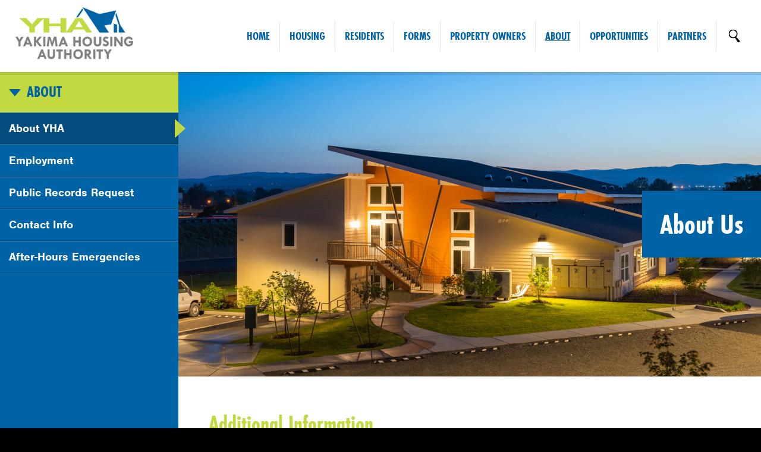

--- FILE ---
content_type: text/html; charset=utf-8
request_url: https://yakimahousing.org/about/
body_size: 17002
content:
<!DOCTYPE html>

<html lang="en-US">
<head>
  
<title>About Us - Yakima Housing Authority</title>

<meta name="robots" content="index,follow" />
<meta name="author" content="Yakima Housing Authority" />
<meta name="format-detection" content="telephone=no" />

<meta name="description" content="High quality affordable housing in the Yakima Valley." />
<meta name="viewport" content="width=device-width, initial-scale=1.0" />






<style type="text/css">


































@import url("https://use.typekit.net/qoh6eix.css");

































body	{	
	font-family: nimbus-sans, sans-serif;
	font-weight: 400;
	font-style: normal;
	font-size: 100%;	font-size: calc(1em + .25vw);	line-height: 1.5;	color: #000;	}		/* Fonts */	h1, h2, h3, h4, h5	{	padding: 0;	margin: 0;	
	font-family: futura-pt-condensed, sans-serif;
	font-weight: 700;
	font-style: normal;
	}	h1	{		margin: 0 auto;	font-size: 2.5em;	color: #0063a5;	}	h2	{	margin: 0 0 20px 0;	font-size: 2em;	color: #c3d941;	}	h3	{		position: relative;	padding: 15px;	font-size: 1.75em;	color: #fff;	text-align: center;	background: #0063a5;	z-index: 100;	}	h3 a	{	color: #fff;	text-decoration: none;	}	h4	{	margin: 15px 0;	font-size: 1.75em;	color: #0063a5;	}	h5	{ 	margin: 0 0 15px 0;	font-size: 1.5em;	color: #c3d941;	}	h6	{ /* gallery */	
	font-family: nimbus-sans, sans-serif;
	font-weight: 700;
	font-style: normal;
	font-size: 1.25em;	color: #0063a5;	padding: 0;	margin: 0 0 15px 0;	}	h6 a	{color: #0063a5;}	p	{	padding: 0;	margin: 0 0 15px 0;    word-break: break-word; 	}@media screen and (min-width: 640px) { 	/* Minimum width to prevent floated items display issue */	h2:before, h4:before, p:before {	  content: "";	  width: 250px;	  display: block;	  overflow: hidden;	  }}strong, b	{
	font-family: nimbus-sans, sans-serif;
	font-weight: 700;
	font-style: normal;
}	ul	{margin-bottom: 20px;}	a	{	
	font-family: nimbus-sans, sans-serif;
	font-weight: 700;
	font-style: normal;
	color: #0063a5;	}a:hover	{color: #c3d941;}	/* Dividers */hr	{	height: 1px;	margin: 15px 0;	border-bottom: 1px dashed #0063a5;	border-top: 0;	border-left: 0;	border-right: 0;	color: #fff;	background: transparent;	}		/* Images */img	{border: 0;}.img_align_left, .img_align_right	{margin: 10px auto;}	@media screen and (min-width: 768px) { 	.img_align_left	{		float: left;		margin: 0 20px 15px 0;		}		.img_align_right	{		float: right;		margin: 0 0 15px 20px;		}	}@supports (object-fit: cover) {	.photo-fit	{min-height: 300px;}	.photo-fit img	{		position: absolute;		top: 0;		left: 0;		max-width: none;		max-height: none;		height: 100%;		width: 100%;		-o-object-fit: cover;		object-fit: cover;		}}	/* Tables */.chart, .cms	{	margin-bottom: 20px;	border: 0;	border-spacing: 1px;	width: 100%;	}	.chart tr:nth-child(1), .cms tr:nth-child(1)	{background: #0063a5; color: #fff; 
	font-family: nimbus-sans, sans-serif;
	font-weight: 700;
	font-style: normal;
}.chart tr:nth-child(1) a, .cms tr:nth-child(1) a	{color: #fff !important;}.chart tr:nth-child(2n+2), .cms tr:nth-child(2n+2)	{background: #e5e5e5;}.chart tr:hover, .cms tr:hover	{background: #fdefc4;}	.chart td, .cms td {padding: 8px 10px;}	/* Custom Lists */.downloads, .links, .list	{	list-style: none;	margin: 15px 0;	padding: 0;	font-size: 1.1em;	}.downloads li, .links li, .list li	{	position: relative;	margin: 0;	padding: 0;	border-bottom: 1px dashed #ccc;	}.downloads li:before	{	content: "";	position: absolute;	top: 50%;	left: 8px;	transform: translateY(-50%);	width: 34px;	height: 34px;	background: url(../img/icons.png) -360px -10px no-repeat;	}	.links li:before	{	content: "";	position: absolute;	top: 50%;	left: 8px;	transform: translateY(-50%);	width: 34px;	height: 34px;	background: url(../img/icons.png) -310px -10px no-repeat;	}	.list li	{padding: 12px 25px 12px 50px;}.list li:before	{	content: "";	position: absolute;	top: 50%;	left: 8px;	transform: translateY(-50%);	width: 34px;	height: 34px;	background: url(../img/icons.png) -410px -10px no-repeat;	}	.downloads li:hover, .links li:hover	{background-color: #e5e5e5;}.downloads li a, .links li a	{	display: block;	padding: 20px 25px 20px 50px;	color: #000;	}/*@media screen and (min-width: 960px) { 	.downloads, .links	{font-size: 1.25em;}}*/	/* Buttons */button, .btn { 	padding: 12px 20px;	margin: 5px 8px 5px 0 !important;	border: 0;	cursor: pointer;	
	font-family: futura-pt-condensed, sans-serif;
	font-weight: 700;
	font-style: normal;
	font-size: 1.25em;	color: #fff; 	line-height: 1;	background: transparent;	background: #0063a5;    -webkit-appearance: none; /* Remove iOS default formatting */	appearance: none;    transition: all 0.2s ease-in-out;	} button	{width: auto; overflow: visible;}.btn:hover, .btn:focus, button:hover, button:focus {	color: #fff;	background: #c3d941;    }button, a:link.btn, a:visited.btn, a:hover.btn, a:focus.btn	{	text-decoration: none;	display: inline-block;	}	a:hover.btn, a:focus.btn	{color: #fff;}	@media	only screen and (-webkit-min-device-pixel-ratio: 2),	only screen and (   min--moz-device-pixel-ratio: 2),	only screen and (     -o-min-device-pixel-ratio: 2/1),	only screen and (        min-device-pixel-ratio: 2),	only screen and (                min-resolution: 192dpi),	only screen and (                min-resolution: 2dppx) { 		.downloads li:before	{background: url(../img/icons@2x.png) -360px -10px no-repeat;}	.links li:before	{background: url(../img/icons@2x.png) -310px -10px no-repeat;}	.list li:before	{background: url(../img/icons@2x.png) -410px -10px no-repeat;}	}html {	
	-webkit-box-sizing: border-box;
	-moz-box-sizing: border-box;
	box-sizing: border-box;
 	min-width: 320px;	}*, *:before, *:after {	-webkit-box-sizing: inherit;	-moz-box-sizing: inherit;	box-sizing: inherit;}img	{	max-width: 100%;	height: auto;	border: 0;	}body	{	margin: 0;	padding: 0;	background: #000;	}div	{	position: relative;	width: 100%;	padding: 0;	margin: 0;	}		/*   Viewport	*/	.vp-xl	{	width: 100%;	max-width: 1824px;	margin: 0 auto;	padding: 0;	overflow-x: hidden; /* for AOS */	overflow-y: hidden; /* for AOS in FF + Edge */	}.vp	{	width: 100%;	max-width: 1224px;	margin: 0 auto;	padding: 0;	overflow-x: hidden; /* for AOS */	overflow-y: hidden; /* for AOS in FF + Edge */	}.vp-sm	{	width: 100%;	max-width: 896px;	margin: 0 auto;	padding: 0;	overflow-x: hidden; /* for AOS */	overflow-y: hidden; /* for AOS in FF + Edge */	}.copy	{	max-width: 768px;	margin: 0 auto;	}		/* Special Notice */.ticker	{	font-weight: bold;	padding: 10px 15px;    white-space: nowrap;	overflow: hidden;	}.menu	{
	z-index: 900;
	background: #fff;
	}

@media screen and (min-width: 980px) and (min-height: 800px) { 

	.menu	{
		position: -webkit-sticky;
		position: sticky;
		top: 0;
		}

/*
	body.header-not-at-top .menu	{background: rgba(255, 255, 255, .85);}
*/
	
	body.header-not-at-top .menu img	{
		width: 65%;
		height: auto;
		}

}

.menu img	{padding: 5px 10px;}
	
	/* Mobile menu button */
.menu-button {
	display: block;
	width: 50px;
	height: 50px;
	margin: 0 15px;
	text-decoration: none;
	text-indent: -9999px;
	overflow: hidden;
	border: none;
	cursor: pointer;
	background: url(../img/icons.png) 0 0 no-repeat;
	} 

#menutoggle, .menu-toggle, [id^=drop] {display: none;}

	@supports (display: flex) {
	
		.menu	{
			
	display: -webkit-box;
	display: -moz-box;
	display: -ms-flexbox;
	display: -webkit-flex;
	display: flex;
	min-height: 0;
	min-width: 0;

			
	-ms-flex-wrap: wrap;
	flex-wrap: wrap; 

			
	-webkit-box-pack: justify;
	-moz-box-pack: justify;
	-ms-flex-pack: justify;
	justify-content: space-between;
 
			
	-webkit-box-align: center;
	-moz-box-align: center;
	-ms-flex-align: center;
	-webkit-align-items: center;
	align-items: center;
 
			width: 100%;
			}

		.menu .logo	{
			-webkit-box-flex: 0;
			-moz-box-flex: 0;
			-ms-flex: 0 0 150px;
			flex: 0 0 150px;
			}
	
		.menu-button {
			-webkit-box-flex: 0;
			-moz-box-flex: 0;
			-ms-flex: 0 0 50px;
			flex: 0 0 50px;
			}
	
		.nav-wrapper {
			-webkit-box-flex: 1;
			-moz-box-flex: 1;
			-ms-flex: 1 0 100%;
			flex: 1 0 100%;
			}
	
	}
	
#menutoggle:checked ~ div {
	max-height: 1000px; 
	transition: max-height 0.3s ease-in;
	}

#menutoggle:checked ~ .menu-button	{background: url(../img/icons.png) -50px 0 no-repeat !important;}

	/* Menu  wrapper and basic resets */
.nav-wrapper {
	position: relative;
	max-height: 0;
	overflow: hidden;
	transition: max-height 0.3s ease-out;
	background: #0063a5;
	}
	
.menu-bar, .menu-bar li, .menu-bar ul {
	padding: 0;
	margin: 0;
	list-style: none;
	}
	
.menu-bar a {display: block;}
		
.site-search	{
	width: 100%;
	padding: 15px 0;
	background: #c3d941;
	}
	
#search	{
	position: relative;
	width: 90%;
	max-width: 400px;
	margin: 0 auto;
	}

#search label	{display: none;}

#search input	{
	width: 100%;
	outline: none;
	padding: 10px 35px 10px 15px;
	margin: 0;
	font-size: 1em;
	border: 0;
	border-radius: 30px;
	background: #fff;
	color: #000;
	}

#search ::-webkit-input-placeholder {color: #999;}
#search :-moz-placeholder {color: #999;}
#search ::-moz-placeholder {color: #999;}
#search :-ms-input-placeholder {color: #999 !important;}
#search ::-ms-input-placeholder {color: #999;}
#search ::placeholder {color: #999;}
	
#search button	{
	position: absolute;
	top: 3px;
	right: 5px;
	display: block;
	background: url(../img/icons.png) -110px -10px no-repeat;
	box-shadow: 0 0 0 0;
	width: 30px;
	height: 30px;
	cursor: pointer;
	padding: 0 !important;
	margin: 0 !important;
	overflow: hidden;
	border: 0;
	border-radius: 0 !important; /* Fix FF ghosting issue */
	text-indent: -9999px;
	z-index: 500;
	transition: none;
	outline: 0;
	}
	
	/* Tier 1 */
	
.menu-bar > li	{border-bottom: 1px solid #000;}
	
.menu-bar li > a, .menu-toggle {
	padding: 12px 15px;	
	
	font-family: nimbus-sans, sans-serif;
	font-weight: 700;
	font-style: normal;

	font-size: 1em;
	color: #fff;
	text-decoration: none;
	}
	
.menu-bar > li a:hover, .menu-toggle:hover	{text-decoration: underline;}
	
.menu-toggle {
	display: block;
	border: none;
	cursor: pointer;
	}

.menu-toggle + a {display: none;}

.menu-bar ul {
	max-height: 0;
	overflow: hidden;
	transition: max-height 0.3s ease-out;
	position: static;
	text-transform: none;
	background: linear-gradient(rgba(0, 0, 0, 0), rgba(0, 0, 0, 1.0));
    background-size: 100% 100% !important;
	}

[id^=drop]:checked + ul {
	max-height: 1000px; 
	transition: max-height 0.3s ease-in;
	}

	/* Tier 2 */
	
.menu-bar ul li > a {
	position: relative;
	
	font-family: nimbus-sans, sans-serif;
	font-weight: 700;
	font-style: normal;

	color: #fff;
	padding: 8px 20px 8px 35px;
	}

	/* Add bullet points  */
.menu-bar ul li > a:before {
	content: "• ";
	position: absolute;
	top: 50%;
	left: 23px;	
	-webkit-transform: translate(-50%,-50%);
	-moz-transform: translate(-50%,-50%);
	-ms-transform: translate(-50%,-50%);
	-o-transform: translate(-50%,-50%);
	transform: translate(-50%,-50%);
	}
	
.menu-bar ul li:last-child {margin-bottom: 15px;}

@media screen and (min-width: 640px) { 

	.menu-button {margin: 0 20px;} 

}

@media screen and (min-width: 1224px) { 

	.menu	{
		box-shadow: 0 5px 0 rgba(0, 0, 0, 0.1); 
		-webkit-box-shadow: 0 5px 0 rgba(0, 0, 0, 0.1); 
		-moz-box-shadow: 0 5px 0 rgba(0, 0, 0, 0.1); 
		}
		
	@supports (display: flex) {
	
		.menu .logo	{
			-ms-flex: 0 0 250px;
			flex: 0 0 250px;
			}
	
	}
	
	.menu-button, .menu-toggle {display: none;}

	.nav-wrapper	{
		max-height: none;
		overflow: visible;
		transition: none;
		background: none;
		padding: 0 25px;
		z-index: 10;
		}
	
	.menu-bar	{
		position: relative;
		z-index: 15;
		padding-right: 15px;
		}
	
	@supports (display: flex) {
	
		.nav-wrapper {
			
	display: -webkit-box;
	display: -moz-box;
	display: -ms-flexbox;
	display: -webkit-flex;
	display: flex;
	min-height: 0;
	min-width: 0;

			
	-webkit-box-pack: end;
	-moz-box-pack: end;
	-ms-flex-pack: end;
	justify-content: flex-end;
 
			
	-webkit-box-align: center;
	-moz-box-align: center;
	-ms-flex-align: center;
	-webkit-align-items: center;
	align-items: center;
   
			-webkit-box-flex: 1;
			-moz-box-flex: 1;
			-ms-flex: 1 0 860px;
			flex: 1 0 860px;
			}
	
		.menu-bar	{
			
	display: -webkit-box;
	display: -moz-box;
	display: -ms-flexbox;
	display: -webkit-flex;
	display: flex;
	min-height: 0;
	min-width: 0;

			
	-ms-flex-wrap: wrap;
	flex-wrap: wrap; 

			
	-webkit-box-pack: end;
	-moz-box-pack: end;
	-ms-flex-pack: end;
	justify-content: flex-end;
 
			
	-webkit-box-align: center;
	-moz-box-align: center;
	-ms-flex-align: center;
	-webkit-align-items: center;
	align-items: center;
   
			}
	
		.site-search {
			-webkit-box-flex: 0;
			-moz-box-flex: 0;
			-webkit-flex:  0; 
			-ms-flex: 0 0 35px; 
			flex: 0 0 35px;
			}
	
	}
	
	.menu-toggle + a {display: block;}
	
	[id^=drop]:checked + ul, .menu-bar li > ul {
		max-height: 0;
		overflow: hidden;
		transition: max-height 0.3s ease-out;
		}
	
	.menu-bar li:hover > ul {
		max-height: 1000px; 
		transition: max-height 0.3s ease-in;
		position: absolute; 
		top: 100%; 
		} 

		/* Tier 1 */
		
	.menu-bar > li {
		position: relative;
		display: inline-block; /* Non flex support */
		width: auto;
		border-bottom: none;
		}
	
	@supports (display: flex) {
	
		.menu-bar > li {
			-webkit-box-flex: 0;
			-moz-box-flex: 0;
			-webkit-flex:  0; 
			-ms-flex: 0 0 auto; 
			flex: 0 0 auto;
			border-right: 1px solid #e5e5e5;
			}
	
	}
	
	.menu-bar li > a {
		padding: 12px 16px;	
		
	font-family: futura-pt-condensed, sans-serif;
	font-weight: 700;
	font-style: normal;

		font-size: 1em;
		text-transform: uppercase;
		color: #0063a5;
		}

	.menu-bar li:hover  {background: #0063a5;}
	.menu-bar li:hover > a {color: #fff;}
	
	.menu-bar > li.cta {
		margin: 0 15px;
		} 

	.menu-bar > li.cta a {
		border-radius: 30px;
		color: #fff;
		background: #c3d941;
		transition: all 0.2s ease-in-out;
		} 

	.menu-bar > li.cta:hover {border-radius: 30px;} 

	.menu-bar > li.cta a:hover {
		border-radius: 30px;
		color: #fff;
		text-decoration: underline;
		transform: scale(1.05,1.05);
		background: #fdefc4;
		} 

	.menu-bar .current > a	{text-decoration: underline !important;}
	
		/* Tier 2 */
		
	.menu-bar ul {
		max-height: none;
		min-width: 275px;
		overflow: visible;
		position: absolute;
		z-index: 20;
		background: #0063a5;
		}
		
	.menu-bar li:hover > ul {border-bottom: 10px solid #c3d941;}
		
	.menu-bar ul li {
		width: 100%;
		min-width: 275px;
		/* display: list-item; */
		position: relative;
		}
		
	.menu-bar .menu-2col	{width: 550px;}
		
	.menu-bar .menu-2col li	{ /* Non flex support */
		display: inline-block;
		width: 48%;
		}
		
	@supports (display: flex) {
	
		.menu-bar .menu-2col {
			
	display: -webkit-box;
	display: -moz-box;
	display: -ms-flexbox;
	display: -webkit-flex;
	display: flex;
	min-height: 0;
	min-width: 0;

			
	-ms-flex-wrap: wrap;
	flex-wrap: wrap; 

			
	-webkit-box-align: center;
	-moz-box-align: center;
	-ms-flex-align: center;
	-webkit-align-items: center;
	align-items: center;
  
			}
		
		.menu-bar .menu-2col li	{
			-webkit-box-flex: 0;
			-moz-box-flex: 0;
			-webkit-flex:  0; 
			-ms-flex: 0 0 50%; 
			flex: 0 0 50%;
			}
		
	}
	
	.menu-bar li:last-child:hover > ul {right: 0;} 

	.menu-bar ul li > a:before {content: "";}
	
	.menu-bar ul li:last-child {margin-bottom: 0;}

	.menu-bar ul li > a {
		color: #fff;
		padding: 10px 20px;
		
	font-family: nimbus-sans, sans-serif;
	font-weight: 700;
	font-style: normal;

		font-size: .85em;
		text-transform: none;
		}
	
	.menu-bar ul li > a:hover {
		color: #0063a5;
		background: #c3d941;
		}
	
	.site-search	{
		width: auto;
		padding: 0;
		z-index: 800;
		background: none;
		}
	
	#search	{
		width: 35px;
		height: 35px;
		max-width: none;
		margin: 0;
		}

	#search input	{
		position: absolute;
		top: 0;
		right: 0;
		width: 25px;
		padding: 10px 30px;
		background: none;
		overflow: hidden;
		z-index: 100;
		}

	#search:hover input, #search input:focus	{
		width: 350px;
		padding: 10px 40px 10px 15px;
		color: #fff;
		background: #0063a5;
		transition: all 0.2s ease-in-out;
		}

	#search button::after {
		content: "";
		background: url(../img/icons.png) -160px -10px no-repeat;
		opacity: 0;
		transition: opacity 0.5s;
		position: absolute;
		top: 0;
		right: 0;
		bottom: 0;
		left: 0;
		}
		
	#search:hover button::after, #searchinput:focus ~ button::after {
		opacity: 1;
		transition: opacity 0.5s;
		}
    
}

@media screen and (min-width: 1424px) { 

	.menu-bar li > a {
		padding: 12px 20px;	
		font-size: 1.3em;
		}

}

@media
	only screen and (-webkit-min-device-pixel-ratio: 2),
	only screen and (   min--moz-device-pixel-ratio: 2),
	only screen and (     -o-min-device-pixel-ratio: 2/1),
	only screen and (        min-device-pixel-ratio: 2),
	only screen and (                min-resolution: 192dpi),
	only screen and (                min-resolution: 2dppx) { 
	
	.menu-button	{background: url(../img/icons@2x.png) 0 0 no-repeat;}
	
	#menutoggle:checked ~ .menu-button	{background: url(../img/icons@2x.png) -50px 0 no-repeat !important;}

	#search button	{background: url(../img/icons@2x.png) -110px -10px no-repeat;}
	
	@media screen and (min-width: 1224px) { 

		#search button::after {background: url(../img/icons@2x.png) -160px -10px no-repeat;}
		
	}
	
}

.sidebar	{display: none;}

@media screen and (min-width: 1224px) { 

	.sidebar	{
		display: block;
		background: #0063a5;
		}

	.sidebar h6	{
		position: relative;
		padding: 15px 15px 15px 45px;
		margin: 0;
		
	font-family: futura-pt-condensed, sans-serif;
	font-weight: 700;
	font-style: normal;

		font-size: 1.35em;
		text-transform: uppercase;
		color: #0063a5;
		background: #c3d941;
		}

	.sidebar h6:before	{
		content: "";
		position: absolute;
		top: 50%;
		left: 15px;
		width: 0; 
		height: 0; 
		border-left: 10px solid transparent;
		border-right: 10px solid transparent;
		border-top: 12px solid #0063a5;
		border-bottom: none;
		margin-top: -5px;
		}
	
	.content	{background: #fff;}
			
	@supports (display: flex) {
	
		.layout	{
			
	display: -webkit-box;
	display: -moz-box;
	display: -ms-flexbox;
	display: -webkit-flex;
	display: flex;
	min-height: 0;
	min-width: 0;

			
	-webkit-box-orient: horizontal;
	-webkit-box-direction: normal;
	-moz-box-orient: horizontal;
	-moz-box-direction: normal;
	-ms-flex-direction: row;  
	flex-direction: row; 

			
	-ms-flex-wrap: wrap;
	flex-wrap: wrap; 

			
	-webkit-box-pack: start;
	-moz-box-pack: start;
	-ms-flex-pack: start;
	justify-content: flex-start;

			width: 100% !important;
			}

		.sidebar	{
			-webkit-box-flex: 0;
			-moz-box-flex: 0;
			-webkit-flex:  0; 
			-ms-flex: 0 0 300px;
			flex: 0 0 300px;
			z-index: 400;
			}
		
		.content	{
			-webkit-box-flex: 1;
			-moz-box-flex: 1;
			-webkit-flex:  1; 
			-ms-flex: 1 0 460px;
			flex: 1 0 460px;
			z-index: 300;
			}
			
	}

	#section	{
		width: 100%;
		padding: 0;
		margin: 0;
		list-style: none;
		}
		
	#section li	{
		border-top: 1px solid #4085b2;
		border-bottom: 1px solid #024c7e;
		}
	
	#section li a {
		position: relative;
		display: block;
		padding: 12px 15px;	
		
	font-family: nimbus-sans, sans-serif;
	font-weight: 700;
	font-style: normal;

		font-size: 1em;
		color: #fff;
		text-decoration: none;
		}
	
	#section > li a:hover	{text-decoration: underline;}
	#section > li a:hover, #section .current	{background: #024c7e;}

	#section .current:before	{
		content: "";
		position: absolute;
		top: 50%;
		right: -12px;
		width: 0; 
		height: 0; 
		border-top: 16px solid transparent;
		border-bottom: 16px solid transparent;
		border-left: 18px solid #c3d941;
		margin-top: -16px;
		}
	
	@supports (min-height: 100vh) {

		.layout	{min-height: 100vh;}
			
	}
	
}

	
@media screen and (min-width: 1224px) and (min-height: 800px) { 

	.sidebar-wrapper	{
		position: -webkit-sticky;
		position: sticky;
		top: 100px;
		align-self: flex-start; 
		}
		
}

.scroll	{display: none;}
	
@media screen and (min-width: 768px) { 

	.scroll	{
		display: block;
		position: absolute;
		bottom: -125px;
		left: 50%;
		width: 75px;
		height: 75px;
		margin: 0 0 0 -37px;
		padding: 0;
		background: url(../img/icons.png) -525px 0 no-repeat;
		text-decoration: none;
		text-indent: -9999px;
		overflow: hidden;
		z-index: 900;
		/*
		transform: translatey(0px);
		animation: float 6s ease-in-out infinite;
		*/
		}
	
	/*
	@keyframes float {
		0% {
			box-shadow: 0 5px 15px 0px rgba(0,0,0,0.6);
			transform: translatey(0px);
		}
		50% {
			box-shadow: 0 25px 15px 0px rgba(0,0,0,0.2);
			transform: translatey(-20px);
		}
		100% {
			box-shadow: 0 5px 15px 0px rgba(0,0,0,0.6);
			transform: translatey(0px);
		}
	}
	*/

}
	
@media
	only screen and (-webkit-min-device-pixel-ratio: 2),
	only screen and (   min--moz-device-pixel-ratio: 2),
	only screen and (     -o-min-device-pixel-ratio: 2/1),
	only screen and (        min-device-pixel-ratio: 2),
	only screen and (                min-resolution: 192dpi),
	only screen and (                min-resolution: 2dppx) { 
	
		.scroll	{background: url(../img/icons@2x.png) -525px 0 no-repeat;}
	
}
	/* Content */	.center	{text-align: center;}.justify	{text-align: justify;}	.pad1x	{	padding: 10px;	padding: 1vw;	}	.pad2x	{	padding: 15px;	padding: 2vw;	}	.pad3x	{	padding: 25px 15px;	padding: 4vw;	}	.pad4x	{	padding: 50px 15px;	padding: 6vw;	}	.pad5x	{	padding: 100px 15px;	padding: 10vw;	}	.bg-color-1	{ /* white background */	background: #fff;	z-index: 100;	}	.bg-color-2	{ /* gradient */	background: #fdefc4; 	background: -moz-linear-gradient(top,  #fff8e4 0%, #fdefc4 100%); 	background: -webkit-linear-gradient(top,  #fff8e4 0%,#fdefc4 100%);	background: linear-gradient(to bottom,  #fff8e4 0%,#fdefc4 100%);	filter: progid:DXImageTransform.Microsoft.gradient( startColorstr='#fff8e4', endColorstr='#fdefc4',GradientType=0 );	background-size: 100% 100% !important;		z-index: 300;	}.bg-color-2 tr:nth-child(2n+2)	{background: #fff;}	/* Photo headers with page title */	.bg-photo	{	color: #fff;	background-size: cover !important;	z-index: 100;	text-align: right;	}	.bg-photo *	{color: #fff;}	.bg-photo .btn	{	color: #0063a5;	background: #c3d941;	}.bg-photo .btn:hover	{	color: #0063a5;	background: #fff;	}.bg-photo h1	{	display: inline-block;	width: 100%;	background: #0063a5;	padding: 10px 20px;	text-align: center;	}	.pad-left	{padding: 300px 0 0 0;}	@media screen and (min-width: 1224px) { 	.bg-photo h1	{		width: auto;		right: 0;		margin: auto 0 auto auto;		padding: 20px 30px;		}		.pad-left	{padding: 200px 0 200px 10vw;}	}	/* Photo header for fullpage layouts */	.bg-photo-header	{	color: #fff;	background-size: cover !important;	z-index: 100;	}	.bg-photo-header *	{color: #fff;}	.bg-photo-header h1, .bg-photo-header h2, .bg-header h4	{		text-align: center;	text-shadow: 4px 3px 0px rgba(0, 0, 0, 0.4);	}		/* Texture */	.bg-texture	{	background: #000 url(../img/texture.jpg) center center no-repeat; 	background-size: cover !important;	z-index: 100;	}.bg-texture *	{color: #000;}.bg-texture h5, .bg-texture a	{color: #0063a5;}.bg-texture .btn	{background: #c3d941;}.bg-texture .btn:hover	{background: #fdefc4;}		/* Pattern */	.bg-pattern	{	background: #c3d941 url(../img/pattern.png); 	background-size: 260px 519px;	z-index: 100;	}.bg-pattern *	{color: #fff;}.bg-pattern .chart tr:first-child, .bg-texture .chart th	{color: #fff !important;}	.sticky	{	position: relative;	margin: 20px auto 0 auto;	}	@media screen and (min-width: 960px) { 	.sticky	{		position: -webkit-sticky;		position: sticky;		top: 50px;		margin: auto;		}	}@media screen and (min-width: 960px) and (min-height: 800px) { 	.sticky	{top: 150px;}	}@media	only screen and (-webkit-min-device-pixel-ratio: 2),	only screen and (   min--moz-device-pixel-ratio: 2),	only screen and (     -o-min-device-pixel-ratio: 2/1),	only screen and (        min-device-pixel-ratio: 2),	only screen and (                min-resolution: 192dpi),	only screen and (                min-resolution: 2dppx) { 			.bg-texture	{background: #000 url(../img/texture@2x.jpg) center center no-repeat;}		.bg-pattern	{background: #c3d941 url(../img/pattern@2x.png);}}.flex-box, .flex-center {
	position: relative; 
    z-index: 100;
	}

.flex-child	{
	position: relative;
	}

.flex-bg-photo	{
    min-height: 400px; /* for background image panes */
	}

@supports (display: flex) {
	
	.flex-box {
		
	display: -webkit-box;
	display: -moz-box;
	display: -ms-flexbox;
	display: -webkit-flex;
	display: flex;
	min-height: 0;
	min-width: 0;

		
	-webkit-box-orient: horizontal;
	-webkit-box-direction: normal;
	-moz-box-orient: horizontal;
	-moz-box-direction: normal;
	-ms-flex-direction: row;  
	flex-direction: row; 

		
	-ms-flex-wrap: wrap;
	flex-wrap: wrap; 

		
	-webkit-box-pack: center;
	-moz-box-pack: center;
	-ms-flex-pack: center;
	justify-content: center;

		/* 
	-webkit-box-align: center;
	-moz-box-align: center;
	-ms-flex-align: center;
	-webkit-align-items: center;
	align-items: center;
 */
		width: 100% !important;
		}

	.flex-center { /* nest side-by-side content in this div to keep full background height on parent container */
		
	display: -webkit-box;
	display: -moz-box;
	display: -ms-flexbox;
	display: -webkit-flex;
	display: flex;
	min-height: 0;
	min-width: 0;

		
	-webkit-box-orient: vertical;
	-webkit-box-direction: normal;
	-moz-box-orient: vertical;
	-moz-box-direction: normal;
	-ms-flex-direction: column;
	flex-direction: column;

		
	-ms-flex-wrap: wrap;
	flex-wrap: wrap; 

		
	-webkit-box-pack: center;
	-moz-box-pack: center;
	-ms-flex-pack: center;
	justify-content: center;

		
	-webkit-box-align: start;
	-moz-box-align: start;
	-ms-flex-align: start;
	-ms-grid-row-align: flex-start;
	align-items: flex-start;

		width: 100%;
		height: 100%;
		}

}
	
.flex-center *	{
	max-width: 100%; /* IE fix */
	} 

.half .flex-child	{
	min-height: 40vh;
	}

.whole	{
	min-height: 75vh;
	padding-top: 100px;
	padding-bottom: 100px; 
	}

.polaroid	{
/*
	position: -webkit-sticky;
	position: sticky;
	top: 150px;
*/
	border: 8px solid #fff;
	-webkit-box-shadow: 4px 4px 8px 0px rgba(0,0,0,0.21);
	-moz-box-shadow: 4px 4px 8px 0px rgba(0,0,0,0.21);
	box-shadow: 4px 4px 8px 0px rgba(0,0,0,0.21);
	}

@media screen and (min-width: 960px) { 

	.polaroid	{
		border: 12px solid #fff;
		-webkit-box-shadow: 6px 6px 10px 0px rgba(0,0,0,0.21);
		-moz-box-shadow: 6px 6px 10px 0px rgba(0,0,0,0.21);
		box-shadow: 6px 6px 10px 0px rgba(0,0,0,0.21);
		}

}

.reverse-order .flex-child:first-child	{
	-webkit-box-ordinal-group: 3;
	-ms-flex-order: 2;
	order: 2;
	}
	
.reverse-order .flex-child:nth-child(2)	{
	-webkit-box-ordinal-group: 2;
	-ms-flex-order: 1;
	order: 1;
	} 
	
@media screen and (min-width: 480px) { 

	.flex-child *	{max-width: 100%;}

	.whole	{
		padding-top: 200px;
		padding-bottom: 200px; 
		}

	@supports (display: flex) {
	
		.flex-child	{
			-webkit-box-flex: 1;
			-moz-box-flex: 1;
			-webkit-flex:  1; 
			-ms-flex: 1 0 480px;
			flex: 1 0 480px;
			}
	}
	
}

@media screen and (min-width: 960px) { 

	.reverse-order .flex-child:first-child	{
		-webkit-box-ordinal-group: 2;
		-ms-flex-order: 1;
		order: 1;
		}
	
	.reverse-order .flex-child:nth-child(2)	{
		-webkit-box-ordinal-group: 3;
		-ms-flex-order: 2;
		order: 2;
		}
	
}
	
@media screen and (min-width: 1224px) { 

	.whole	{
		min-height: 80vh;
		padding-top: 200px;
		padding-bottom: 200px; 
		}

}	/* Common Gallery Styles */
	
.gallery-wrapper	{text-align: center;}
	
@supports (display: flex) {
	
	.gallery-wrapper	{
		
	display: -webkit-box;
	display: -moz-box;
	display: -ms-flexbox;
	display: -webkit-flex;
	display: flex;
	min-height: 0;
	min-width: 0;

		
	-ms-flex-wrap: wrap;
	flex-wrap: wrap; 

		
	-webkit-box-pack: center;
	-moz-box-pack: center;
	-ms-flex-pack: center;
	justify-content: center;

		
	-webkit-box-align: start;
	-moz-box-align: start;
	-ms-flex-align: start;
	-ms-grid-row-align: flex-start;
	align-items: flex-start;

		}
	
	.gallery-item	{
		-webkit-box-flex: 0;
		-moz-box-flex: 0;
		-ms-flex: 0 0 250px;
		flex: 0 0 250px; 
		}
	
	@media screen and (min-width: 768px) { 

		.gallery-item	{
			-ms-flex: 0 0 330px;
			flex: 0 0 330px;
			}
	
	}

}
	
.gallery-item	{
	padding: 10px;
	margin: 0 auto;
	}

.gallery-pic	{
	position: relative;
	display: block;
	width: 100%;
	height: 0;
	padding-bottom: 100%;
	margin-bottom: 20px;
	background: #fff;
	overflow: hidden;	
	}
	
.gallery .gallery-pic	{
	-webkit-box-shadow: 0px 0px 14px 2px rgba(0,0,0,0.25);
	-moz-box-shadow: 0px 0px 14px 2px rgba(0,0,0,0.25);
	box-shadow: 0px 0px 14px 2px rgba(0,0,0,0.25);
	transform: scale(.95);
    transition: all 0.2s ease-in-out;
	}
	
.gallery .gallery-pic:hover	{transform: scale(1);}

/* Change default 1:1 aspect ratio */
.aspect-4-3 .gallery-pic	{padding-bottom: 75%;}
.aspect-16-9 .gallery-pic	{padding-bottom: 56.25%;}
	
.gallery-pic img	{
	position: absolute;
	max-height: 100%;
	max-width: 100%;
	width: auto;
	height: auto;
	top: 0;
	bottom: 0;
	left: 0;
	right: 0;
	margin: auto;
	}
	
@supports (object-fit: cover) {

	.gallery-pic img	{
		max-width: none;
		max-height: none;
		height: 100%;
		width: 100%;
		object-fit: cover;
		}

	.crop-reset .gallery-pic img	{
		max-height: 100%;
		max-width: 100%;
		width: auto;
		height: auto;
		object-fit: fill !important;
		}

}

.gallery-item h6	{margin: 0 0 6px 0;}
	
.gallery-item a	{text-decoration: none;}
		
.bg-pattern .gallery-item	{
	padding: 15px 20px !important;
	background: #fff;
	border: 1px solid #999;
	-webkit-box-shadow: 5px 5px 10px 5px rgba(0,0,0,0.10); 
	box-shadow: 5px 5px 10px 5px rgba(0,0,0,0.10);
	}
	
.bg-pattern .gallery-item *	{color: #0063a5;}
	
.bg-pattern .gallery-item .btn	{
	padding: 10px 15px;
	color: #fff;
	font-size: .9em;
	}
	
	/* Seamless Gallery */
	
.gallery-seamless .gallery-item	{
	width: 100%;
	padding: 0;
	margin: 0 auto;
	max-width: auto;
	}

.gallery-seamless .gallery-pic	{margin: 0;}

@supports (display: flex) {

	.gallery-seamless .gallery-item	{
		-webkit-box-flex: 1;
		-moz-box-flex: 1;
		-ms-flex: 1 0 100%;
		flex: 1 0 100%; 
		}
		
	@media screen and (min-width: 412px) { 

		.gallery-seamless .gallery-item	{
			-ms-flex: 1 0 50%;
			flex: 1 0 50%; 
			}
	
	@media screen and (min-width: 812px) { 

		.gallery-seamless .gallery-item	{
			-ms-flex: 1 0 33%;
			flex: 1 0 33%; 
			}

	}

	@media screen and (min-width: 1224px) { 

		.gallery-seamless .gallery-item	{
			-ms-flex: 1 0 25%;
			flex: 1 0 25%; 
			}

	}

	@media screen and (min-width: 2160px) { 

		.gallery-seamless .gallery-item	{
			-ms-flex: 1 0 20%;
			flex: 1 0 20%; 
			}

	}

}

	/* Logo Gallery */

.gallery-logos .gallery-item	{
	-webkit-box-flex: 0;
	-moz-box-flex: 0;
	-ms-flex: 0 0 150px;
	flex: 0 0 150px; 
	}
	
.gallery-logos .gallery-pic	{
	position: relative;
	display: block;
	width: 100%;
	height: 0;
	padding-bottom: 75%;
	margin: 0 auto 15px auto;
	overflow: hidden;
	}
	
	/* Logo Gallery - Inline */

.gallery-logos-inline .gallery-wrapper	{
	display: block;
	padding-bottom: 20px;
	}
	
.gallery-logos-inline .gallery-item	{
	display: inline-block !important;
	width: auto;
	padding: 8px 15px;
	vertical-align: middle;
	}
	
.gallery-logos-inline .gallery-pic	{
	height: auto;
	padding-bottom: 0;
	margin-bottom: 10px;
	background: none;
	overflow: visible;	
	}
	
.gallery-logos-inline .gallery-pic img	{
	position: relative;
	width: 100%;
	height: auto;
	top: auto;
	bottom: auto;
	left: auto;
	right: auto;
	}
	
	/* Video Gallery */

@supports (display: flex) {
	
	@media screen and (min-width: 1224px) { 

		.gallery-videos .gallery-item	{
			-ms-flex: 0 0 500px;
			flex: 0 0 500px;
			}
	
	}

}
	
.gallery-videos .gallery-pic:before	{
	content: "";
	position: absolute;
	top: 50%;
	left: 50%;
	width: 75px;
	height: 75px;
	margin: -34px 0 0 -34px;
	background: url(../img/icons.png) -450px 0 no-repeat;
	z-index: 200;
	}

.bg-pattern .gallery-videos .gallery-item	{padding: 10px 10px !important;}
	
	/* Card Flip Gallery */
	
.gallery-card	{
	position: relative;
	display: block;
	width: 100%;
	height: 0;
	padding-bottom: 100%;
	margin: 0 auto 15px auto;
    cursor: pointer;
	perspective: 1000px;
	-webkit-transform-style: preserve-3d;
	transform-style: preserve-3d;
	}
	
.gallery-card *	{max-width: 100%;} /* IE fix */

.gallery-card:hover .gallery-card-back {  
	-webkit-transform: rotateY(0deg);
	-moz-transform: rotateY(0deg);
	transform: rotateY(0deg);
    }
      
.gallery-card:hover .gallery-card-front {  
	-webkit-transform: rotateY(180deg);
	-moz-transform: rotateY(180deg);
	transform: rotateY(180deg);
    }
       
.flipper	{
	position: relative;
	width: 100%;
	height: 0;
	padding-bottom: 100%;
	-webkit-transition: all 0.5s ease-in-out;
	-moz-transition: all 0.5s ease-in-out;
	transition: all 0.5s ease-in-out;
	-webkit-transform-style: preserve-3d;
	transform-style: preserve-3d;
	}
	 
.gallery-card-front, .gallery-card-back	{
	position: absolute;
	max-height: 100%;
	max-width: 100%;
	width: auto;
	height: auto;
	top: 0;
	bottom: 0;
	left: 0;
	right: 0;
	margin: auto;
	-webkit-transition: all 0.5s ease-in-out;
	-moz-transition: all 0.5s ease-in-out;
	transition: all 0.5s ease-in-out;
	-webkit-backface-visibility: hidden;
	backface-visibility: hidden;
	-webkit-transform-style: preserve-3d;
	transform-style: preserve-3d;
	}
	
.gallery-card-front	{
	z-index: 2;
	-webkit-transform: rotateY(0deg);
	-moz-transform: rotateY(0deg);
	transform: rotateY(0deg);
	}

.gallery-card-back	{
	position: absolute;
	
	display: -webkit-box;
	display: -moz-box;
	display: -ms-flexbox;
	display: -webkit-flex;
	display: flex;
	min-height: 0;
	min-width: 0;
 
	
	-webkit-box-pack: center;
	-moz-box-pack: center;
	-ms-flex-pack: center;
	justify-content: center;
 
	
	-webkit-box-align: center;
	-moz-box-align: center;
	-ms-flex-align: center;
	-webkit-align-items: center;
	align-items: center;
 
	width: 100%;
	height: 100%;
	padding: 15px;
	
	font-family: nimbus-sans, sans-serif;
	font-weight: 700;
	font-style: normal;

	font-size: .85em;
	color: #fff;
	background: #0063a5;
	-webkit-transform: rotateY(-180deg);
	-moz-transform: rotateY(-180deg);
	transform: rotateY(-180deg);
	}

	/* Page Numbers */
	
.page-numbers	{margin: 20px auto;}
	
.page-numbers a, .page-numbers span	{
	margin: 2px;
	padding: 6px 14px;
	color: #fff;
	border-radius: 4px;
	}

@supports (display: flex) {
	
	.page-numbers	{
		
	display: -webkit-box;
	display: -moz-box;
	display: -ms-flexbox;
	display: -webkit-flex;
	display: flex;
	min-height: 0;
	min-width: 0;

		
	-webkit-box-pack: center;
	-moz-box-pack: center;
	-ms-flex-pack: center;
	justify-content: center;

		
	-webkit-box-align: center;
	-moz-box-align: center;
	-ms-flex-align: center;
	-webkit-align-items: center;
	align-items: center;

		}
	
	.page-numbers a, .page-numbers span	{
		-webkit-box-flex: 0;
		-moz-box-flex: 0;
		-ms-flex: 0 0 auto;
		flex: 0 0 auto;
		}

}
	
.page-numbers a	{
	background: #0063a5;
	color: #fff;
	text-decoration: none;
	border-radius: 4px;
	}

.page-numbers a:hover	{
	color: #fff;
	background: #000;
	text-decoration: underline;
	}

.page-numbers span	{
	color: #fff;
	background: #000;
	}
	
@media
	only screen and (-webkit-min-device-pixel-ratio: 2),
	only screen and (   min--moz-device-pixel-ratio: 2),
	only screen and (     -o-min-device-pixel-ratio: 2/1),
	only screen and (        min-device-pixel-ratio: 2),
	only screen and (                min-resolution: 192dpi),
	only screen and (                min-resolution: 2dppx) { 
	
	
	.gallery-videos .gallery-pic:before	{background: url(../img/icons@2x.png) -450px 0 no-repeat;}

		
}form	{
	margin: 0;
	padding: 0;
	}
	
.formula label	{
	
	-webkit-box-sizing: border-box;
	-moz-box-sizing: border-box;
	box-sizing: border-box;

	width: 100%;
	padding: 6px 0;
	margin: 0;
	}
	
.formula input[type=text], .formula input[type=email], .formula input[type=tel], .formula input[type=number], .formula input[type=password], .formula select, .formula textarea	{
	
	font-family: nimbus-sans, sans-serif;
	font-weight: 400;
	font-style: normal;

	font-size: 1em;
	color: #0063a5;
	border: 1px solid #000;
	}

.formula input[type=text], .formula input[type=email], .formula input[type=tel], .formula input[type=number], .formula input[type=password], .formula input[type=file], .formula textarea	{
	
	-webkit-box-sizing: border-box;
	-moz-box-sizing: border-box;
	box-sizing: border-box;

	display: block;
	width: 100%;
	padding: 10px;
	margin: 6px 0;
	background: #fff;
	}
	
.formula input[type=checkbox], .formula input[type=radio]	{
	
	-webkit-box-sizing: border-box;
	-moz-box-sizing: border-box;
	box-sizing: border-box;

	width: auto;
	padding: 0;
	margin: 0 7px;
	}
	
.formula select	{
	width: 100%;
	display: block;
	margin: 6px 0;
	}
	
.formula textarea	{
	height: 150px;
	background: #fff;
	}
	
.formula input:focus, .formula input:active, .formula textarea:focus, .formula textarea:active	{outline: 5px solid #fdefc4;}
	
.formula .btn, .formula button	{
	display: block;
	margin: 20px 10px;
	}

.formula h4, .formula h5, .formula h6	{width: 100%;}

.formula hr	{
	display: block;
	width: 100%;
	}

.g-recaptcha	{margin: 5px 5px 15px 5px !important;}
	
.error	{
	
	font-family: nimbus-sans, sans-serif;
	font-weight: 700;
	font-style: normal;

	font-style: italic;
	color: #c00;
	}
	
.success	{
	
	font-family: nimbus-sans, sans-serif;
	font-weight: 700;
	font-style: normal;

	font-style: italic;
	color: green;
	}
	
.formula ::-webkit-input-placeholder {color: #999;}
.formula :-moz-placeholder {color: #999;}
.formula ::-moz-placeholder {color: #999;}
.formula :-ms-input-placeholder {color: #999 !important;}
.formula ::-ms-input-placeholder {color: #999;}
.formula ::placeholder {color: #999;}
	
@media screen and (min-width: 600px) { 

	.formula .short	{
		-webkit-box-flex: 1;
		-moz-box-flex: 1;
		-ms-flex: 1 0 25%;
		flex: 1 0 33.3%;
		}
	
}

@media screen and (min-width: 768px) { 

	@supports (display: flex) {
	
		.formula	{
			
	display: -webkit-box;
	display: -moz-box;
	display: -ms-flexbox;
	display: -webkit-flex;
	display: flex;
	min-height: 0;
	min-width: 0;

			
	-webkit-box-orient: horizontal;
	-webkit-box-direction: normal;
	-moz-box-orient: horizontal;
	-moz-box-direction: normal;
	-ms-flex-direction: row;  
	flex-direction: row; 

			
	-ms-flex-wrap: wrap;
	flex-wrap: wrap; 

			}
	
	}
	
	.formula label	{
		padding: 6px 10px;
		margin: 0;
		}
	
	@supports (display: flex) {
	
		.formula label	{
			-webkit-box-flex: 1;
			-moz-box-flex: 1;
			-ms-flex: 1 0 40%;
			flex: 1 0 50%;
			}
	
		.formula .long, .formula h2, .formula h4, .formula p	{
			-webkit-box-flex: 1;
			-moz-box-flex: 1;
			-ms-flex: 1 0 90%;
			flex: 1 0 100%;
			}
			
	}
	
}
.contact-bar {
	text-align: center;
	z-index: 100;
	} 
	
.contact-bar h5 {margin: 0 0 5px 0;} 

.footer	{
	padding: 15px;
	color: #fff;
	background: #0063a5;
	z-index: 100;
	text-align: center;
	}

.footer a	{color: #fff;}

.footer .btn	{
	color: #0063a5;
	background: #c3d941;
	}

.footer .btn:hover	{
	color: #0063a5;
	background: #fff;
	}

.social	{
	list-style: none;
	margin: 0;
	padding: 0;
	}
	
.social li	{
	display: inline-block;
	vertical-align: middle;
	padding: 0;
	margin: 5px;
	}
	
.social li a	{
	display: block;
	width: 50px;
	height: 50px;
	background-image: url(../img/icons.png);
    background-repeat: no-repeat;
	text-indent: -9999px;
	overflow: hidden;
	-webkit-border-radius: 25px;
	-moz-border-radius: 25px;
	border-radius: 25px;
    transition: all 0.2s ease-in-out;
	}
	
#instagram	{background-position: 0 -100px;}
#facebook	{background-position: -50px -100px;}
#twitter	{background-position: -100px -100px;}
#linkedin	{background-position: -150px -100px;}
#youtube	{background-position: -200px -100px;}
#pinterest	{background-position: -250px -100px;}
#email	{background-position: -300px -50px;}
	
.social li a:hover	{background-color: #000;}
	
#jump2top	{
	display: inline-block;
	width: 50px;
	height: 50px;
	margin: 0 10px;
	background: url(../img/icons.png) -250px -50px no-repeat;
	text-align: left;
	text-indent: -9999px;
    overflow: hidden;
	text-decoration: none;
	opacity: 0.5;
    transition: all 0.2s ease-in-out;
	}
	
#jump2top:hover	{
	top: -10px;
	opacity: 1.0;
	}

#ink	{
	width: 100%;
	padding: 20px 0;
	background: #000;
	z-index: 100;
	}
	
#ink a	{
	background: url(../img/icons.png) -100px -50px no-repeat;
	width: 50px;
	height: 50px;
	margin: 0 auto;
	padding-right: 15px;
	display: block;
	text-indent: -9999px;
	text-decoration: none;
	opacity: 0.15;
    transition: all 0.3s ease-in-out;
	}
	
#ink a:hover, #ink a:focus	{
	width: 250px;
	opacity: 1.0;
	background: url(../img/icons.png) 0 -50px no-repeat;
	}

@media screen and (min-width: 768px) { 

	.contact-bar	{text-align: left;}
	
	@supports (display: flex) {
	
		.contact-bar	{
			
	display: -webkit-box;
	display: -moz-box;
	display: -ms-flexbox;
	display: -webkit-flex;
	display: flex;
	min-height: 0;
	min-width: 0;
 
			
	-webkit-box-pack: justify;
	-moz-box-pack: justify;
	-ms-flex-pack: justify;
	justify-content: space-between;
 
			
	-ms-flex-wrap: wrap;
	flex-wrap: wrap; 
 
			
	-webkit-box-align: start;
	-moz-box-align: start;
	-ms-flex-align: start;
	-ms-grid-row-align: flex-start;
	align-items: flex-start;

			}

		.contact-bar div	{
			-webkit-box-flex: 1;
			-moz-box-flex: 1;
			-ms-flex: 1 0 300px;
			flex: 1 0 300px;
			}

	}
	
	/*
	.contact-bar div:nth-child(2)	{text-align: right;}
	.contact-bar div:nth-child(2)	{text-align: center;}
	.contact-bar div:nth-child(3)	{text-align: right;}
	*/
	
	@supports (display: flex) {
	
		.footer	{
			
	display: -webkit-box;
	display: -moz-box;
	display: -ms-flexbox;
	display: -webkit-flex;
	display: flex;
	min-height: 0;
	min-width: 0;
 
			
	-webkit-box-pack: justify;
	-moz-box-pack: justify;
	-ms-flex-pack: justify;
	justify-content: space-between;
 
			
	-ms-flex-wrap: wrap;
	flex-wrap: wrap; 
 
			
	-webkit-box-align: center;
	-moz-box-align: center;
	-ms-flex-align: center;
	-webkit-align-items: center;
	align-items: center;

			text-align: left;
			}

		.copyright	{
			-webkit-box-flex: 1;
			-moz-box-flex: 1;
			-ms-flex: 1 0 300px;
			flex: 1 0 300px;
			margin: 0;
			}

		.footer .footer-links	{
			
	display: -webkit-box;
	display: -moz-box;
	display: -ms-flexbox;
	display: -webkit-flex;
	display: flex;
	min-height: 0;
	min-width: 0;
 
			
	-webkit-box-pack: end;
	-moz-box-pack: end;
	-ms-flex-pack: end;
	justify-content: flex-end;
 
			
	-webkit-box-align: center;
	-moz-box-align: center;
	-ms-flex-align: center;
	-webkit-align-items: center;
	align-items: center;
 
			-webkit-box-flex: 1;
			-moz-box-flex: 1;
			-ms-flex: 1 0 400px;
			flex: 1 0 400px;
			}
	
	}
	
	.social	{
		padding-right: 15px;
		-webkit-box-flex: 0;
		-moz-box-flex: 0;
		-ms-flex: 0 0 auto;
		flex: 0 0 auto;
		border-right: 1px dashed #e5e5e5;
		}
	
	.translate	{
		margin-left: 20px !important;
		background: #000;
		}
	
	#jump2top	{margin: 0 0 0 20px;}
	
}

@media screen and (min-width: 960px) { 

	.footer	{padding: 15px 30px;}

	.social li	{margin: 5px;}
	
}

@media
	only screen and (-webkit-min-device-pixel-ratio: 2),
	only screen and (   min--moz-device-pixel-ratio: 2),
	only screen and (     -o-min-device-pixel-ratio: 2/1),
	only screen and (        min-device-pixel-ratio: 2),
	only screen and (                min-resolution: 192dpi),
	only screen and (                min-resolution: 2dppx) { 
	
	#jump2top	{background: url(../img/icons@2x.png) -250px -50px no-repeat;}
	
	.social li a	{background-image: url(../img/icons@2x.png);}
	
	#ink a	{background: url(../img/icons@2x.png) -100px -50px no-repeat;}
	#ink a:hover, #ink a:focus	{background: url(../img/icons@2x.png) 0 -50px no-repeat;}
	
}
::selection {	background: #0063a5;	color: #fff;	}	@supports (transform:perspective(2500px)) {	[data-aos][data-aos][data-aos-duration="50"],body[data-aos-duration="50"] [data-aos]{transition-duration:50ms}[data-aos][data-aos][data-aos-delay="50"],body[data-aos-delay="50"] [data-aos]{transition-delay:0}[data-aos][data-aos][data-aos-delay="50"].aos-animate,body[data-aos-delay="50"] [data-aos].aos-animate{transition-delay:50ms}[data-aos][data-aos][data-aos-duration="100"],body[data-aos-duration="100"] [data-aos]{transition-duration:.1s}[data-aos][data-aos][data-aos-delay="100"],body[data-aos-delay="100"] [data-aos]{transition-delay:0}[data-aos][data-aos][data-aos-delay="100"].aos-animate,body[data-aos-delay="100"] [data-aos].aos-animate{transition-delay:.1s}[data-aos][data-aos][data-aos-duration="150"],body[data-aos-duration="150"] [data-aos]{transition-duration:.15s}[data-aos][data-aos][data-aos-delay="150"],body[data-aos-delay="150"] [data-aos]{transition-delay:0}[data-aos][data-aos][data-aos-delay="150"].aos-animate,body[data-aos-delay="150"] [data-aos].aos-animate{transition-delay:.15s}[data-aos][data-aos][data-aos-duration="200"],body[data-aos-duration="200"] [data-aos]{transition-duration:.2s}[data-aos][data-aos][data-aos-delay="200"],body[data-aos-delay="200"] [data-aos]{transition-delay:0}[data-aos][data-aos][data-aos-delay="200"].aos-animate,body[data-aos-delay="200"] [data-aos].aos-animate{transition-delay:.2s}[data-aos][data-aos][data-aos-duration="250"],body[data-aos-duration="250"] [data-aos]{transition-duration:.25s}[data-aos][data-aos][data-aos-delay="250"],body[data-aos-delay="250"] [data-aos]{transition-delay:0}[data-aos][data-aos][data-aos-delay="250"].aos-animate,body[data-aos-delay="250"] [data-aos].aos-animate{transition-delay:.25s}[data-aos][data-aos][data-aos-duration="300"],body[data-aos-duration="300"] [data-aos]{transition-duration:.3s}[data-aos][data-aos][data-aos-delay="300"],body[data-aos-delay="300"] [data-aos]{transition-delay:0}[data-aos][data-aos][data-aos-delay="300"].aos-animate,body[data-aos-delay="300"] [data-aos].aos-animate{transition-delay:.3s}[data-aos][data-aos][data-aos-duration="350"],body[data-aos-duration="350"] [data-aos]{transition-duration:.35s}[data-aos][data-aos][data-aos-delay="350"],body[data-aos-delay="350"] [data-aos]{transition-delay:0}[data-aos][data-aos][data-aos-delay="350"].aos-animate,body[data-aos-delay="350"] [data-aos].aos-animate{transition-delay:.35s}[data-aos][data-aos][data-aos-duration="400"],body[data-aos-duration="400"] [data-aos]{transition-duration:.4s}[data-aos][data-aos][data-aos-delay="400"],body[data-aos-delay="400"] [data-aos]{transition-delay:0}[data-aos][data-aos][data-aos-delay="400"].aos-animate,body[data-aos-delay="400"] [data-aos].aos-animate{transition-delay:.4s}[data-aos][data-aos][data-aos-duration="450"],body[data-aos-duration="450"] [data-aos]{transition-duration:.45s}[data-aos][data-aos][data-aos-delay="450"],body[data-aos-delay="450"] [data-aos]{transition-delay:0}[data-aos][data-aos][data-aos-delay="450"].aos-animate,body[data-aos-delay="450"] [data-aos].aos-animate{transition-delay:.45s}[data-aos][data-aos][data-aos-duration="500"],body[data-aos-duration="500"] [data-aos]{transition-duration:.5s}[data-aos][data-aos][data-aos-delay="500"],body[data-aos-delay="500"] [data-aos]{transition-delay:0}[data-aos][data-aos][data-aos-delay="500"].aos-animate,body[data-aos-delay="500"] [data-aos].aos-animate{transition-delay:.5s}[data-aos][data-aos][data-aos-duration="550"],body[data-aos-duration="550"] [data-aos]{transition-duration:.55s}[data-aos][data-aos][data-aos-delay="550"],body[data-aos-delay="550"] [data-aos]{transition-delay:0}[data-aos][data-aos][data-aos-delay="550"].aos-animate,body[data-aos-delay="550"] [data-aos].aos-animate{transition-delay:.55s}[data-aos][data-aos][data-aos-duration="600"],body[data-aos-duration="600"] [data-aos]{transition-duration:.6s}[data-aos][data-aos][data-aos-delay="600"],body[data-aos-delay="600"] [data-aos]{transition-delay:0}[data-aos][data-aos][data-aos-delay="600"].aos-animate,body[data-aos-delay="600"] [data-aos].aos-animate{transition-delay:.6s}[data-aos][data-aos][data-aos-duration="650"],body[data-aos-duration="650"] [data-aos]{transition-duration:.65s}[data-aos][data-aos][data-aos-delay="650"],body[data-aos-delay="650"] [data-aos]{transition-delay:0}[data-aos][data-aos][data-aos-delay="650"].aos-animate,body[data-aos-delay="650"] [data-aos].aos-animate{transition-delay:.65s}[data-aos][data-aos][data-aos-duration="700"],body[data-aos-duration="700"] [data-aos]{transition-duration:.7s}[data-aos][data-aos][data-aos-delay="700"],body[data-aos-delay="700"] [data-aos]{transition-delay:0}[data-aos][data-aos][data-aos-delay="700"].aos-animate,body[data-aos-delay="700"] [data-aos].aos-animate{transition-delay:.7s}[data-aos][data-aos][data-aos-duration="750"],body[data-aos-duration="750"] [data-aos]{transition-duration:.75s}[data-aos][data-aos][data-aos-delay="750"],body[data-aos-delay="750"] [data-aos]{transition-delay:0}[data-aos][data-aos][data-aos-delay="750"].aos-animate,body[data-aos-delay="750"] [data-aos].aos-animate{transition-delay:.75s}[data-aos][data-aos][data-aos-duration="800"],body[data-aos-duration="800"] [data-aos]{transition-duration:.8s}[data-aos][data-aos][data-aos-delay="800"],body[data-aos-delay="800"] [data-aos]{transition-delay:0}[data-aos][data-aos][data-aos-delay="800"].aos-animate,body[data-aos-delay="800"] [data-aos].aos-animate{transition-delay:.8s}[data-aos][data-aos][data-aos-duration="850"],body[data-aos-duration="850"] [data-aos]{transition-duration:.85s}[data-aos][data-aos][data-aos-delay="850"],body[data-aos-delay="850"] [data-aos]{transition-delay:0}[data-aos][data-aos][data-aos-delay="850"].aos-animate,body[data-aos-delay="850"] [data-aos].aos-animate{transition-delay:.85s}[data-aos][data-aos][data-aos-duration="900"],body[data-aos-duration="900"] [data-aos]{transition-duration:.9s}[data-aos][data-aos][data-aos-delay="900"],body[data-aos-delay="900"] [data-aos]{transition-delay:0}[data-aos][data-aos][data-aos-delay="900"].aos-animate,body[data-aos-delay="900"] [data-aos].aos-animate{transition-delay:.9s}[data-aos][data-aos][data-aos-duration="950"],body[data-aos-duration="950"] [data-aos]{transition-duration:.95s}[data-aos][data-aos][data-aos-delay="950"],body[data-aos-delay="950"] [data-aos]{transition-delay:0}[data-aos][data-aos][data-aos-delay="950"].aos-animate,body[data-aos-delay="950"] [data-aos].aos-animate{transition-delay:.95s}[data-aos][data-aos][data-aos-duration="1000"],body[data-aos-duration="1000"] [data-aos]{transition-duration:1s}[data-aos][data-aos][data-aos-delay="1000"],body[data-aos-delay="1000"] [data-aos]{transition-delay:0}[data-aos][data-aos][data-aos-delay="1000"].aos-animate,body[data-aos-delay="1000"] [data-aos].aos-animate{transition-delay:1s}[data-aos][data-aos][data-aos-duration="1050"],body[data-aos-duration="1050"] [data-aos]{transition-duration:1.05s}[data-aos][data-aos][data-aos-delay="1050"],body[data-aos-delay="1050"] [data-aos]{transition-delay:0}[data-aos][data-aos][data-aos-delay="1050"].aos-animate,body[data-aos-delay="1050"] [data-aos].aos-animate{transition-delay:1.05s}[data-aos][data-aos][data-aos-duration="1100"],body[data-aos-duration="1100"] [data-aos]{transition-duration:1.1s}[data-aos][data-aos][data-aos-delay="1100"],body[data-aos-delay="1100"] [data-aos]{transition-delay:0}[data-aos][data-aos][data-aos-delay="1100"].aos-animate,body[data-aos-delay="1100"] [data-aos].aos-animate{transition-delay:1.1s}[data-aos][data-aos][data-aos-duration="1150"],body[data-aos-duration="1150"] [data-aos]{transition-duration:1.15s}[data-aos][data-aos][data-aos-delay="1150"],body[data-aos-delay="1150"] [data-aos]{transition-delay:0}[data-aos][data-aos][data-aos-delay="1150"].aos-animate,body[data-aos-delay="1150"] [data-aos].aos-animate{transition-delay:1.15s}[data-aos][data-aos][data-aos-duration="1200"],body[data-aos-duration="1200"] [data-aos]{transition-duration:1.2s}[data-aos][data-aos][data-aos-delay="1200"],body[data-aos-delay="1200"] [data-aos]{transition-delay:0}[data-aos][data-aos][data-aos-delay="1200"].aos-animate,body[data-aos-delay="1200"] [data-aos].aos-animate{transition-delay:1.2s}[data-aos][data-aos][data-aos-duration="1250"],body[data-aos-duration="1250"] [data-aos]{transition-duration:1.25s}[data-aos][data-aos][data-aos-delay="1250"],body[data-aos-delay="1250"] [data-aos]{transition-delay:0}[data-aos][data-aos][data-aos-delay="1250"].aos-animate,body[data-aos-delay="1250"] [data-aos].aos-animate{transition-delay:1.25s}[data-aos][data-aos][data-aos-duration="1300"],body[data-aos-duration="1300"] [data-aos]{transition-duration:1.3s}[data-aos][data-aos][data-aos-delay="1300"],body[data-aos-delay="1300"] [data-aos]{transition-delay:0}[data-aos][data-aos][data-aos-delay="1300"].aos-animate,body[data-aos-delay="1300"] [data-aos].aos-animate{transition-delay:1.3s}[data-aos][data-aos][data-aos-duration="1350"],body[data-aos-duration="1350"] [data-aos]{transition-duration:1.35s}[data-aos][data-aos][data-aos-delay="1350"],body[data-aos-delay="1350"] [data-aos]{transition-delay:0}[data-aos][data-aos][data-aos-delay="1350"].aos-animate,body[data-aos-delay="1350"] [data-aos].aos-animate{transition-delay:1.35s}[data-aos][data-aos][data-aos-duration="1400"],body[data-aos-duration="1400"] [data-aos]{transition-duration:1.4s}[data-aos][data-aos][data-aos-delay="1400"],body[data-aos-delay="1400"] [data-aos]{transition-delay:0}[data-aos][data-aos][data-aos-delay="1400"].aos-animate,body[data-aos-delay="1400"] [data-aos].aos-animate{transition-delay:1.4s}[data-aos][data-aos][data-aos-duration="1450"],body[data-aos-duration="1450"] [data-aos]{transition-duration:1.45s}[data-aos][data-aos][data-aos-delay="1450"],body[data-aos-delay="1450"] [data-aos]{transition-delay:0}[data-aos][data-aos][data-aos-delay="1450"].aos-animate,body[data-aos-delay="1450"] [data-aos].aos-animate{transition-delay:1.45s}[data-aos][data-aos][data-aos-duration="1500"],body[data-aos-duration="1500"] [data-aos]{transition-duration:1.5s}[data-aos][data-aos][data-aos-delay="1500"],body[data-aos-delay="1500"] [data-aos]{transition-delay:0}[data-aos][data-aos][data-aos-delay="1500"].aos-animate,body[data-aos-delay="1500"] [data-aos].aos-animate{transition-delay:1.5s}[data-aos][data-aos][data-aos-duration="1550"],body[data-aos-duration="1550"] [data-aos]{transition-duration:1.55s}[data-aos][data-aos][data-aos-delay="1550"],body[data-aos-delay="1550"] [data-aos]{transition-delay:0}[data-aos][data-aos][data-aos-delay="1550"].aos-animate,body[data-aos-delay="1550"] [data-aos].aos-animate{transition-delay:1.55s}[data-aos][data-aos][data-aos-duration="1600"],body[data-aos-duration="1600"] [data-aos]{transition-duration:1.6s}[data-aos][data-aos][data-aos-delay="1600"],body[data-aos-delay="1600"] [data-aos]{transition-delay:0}[data-aos][data-aos][data-aos-delay="1600"].aos-animate,body[data-aos-delay="1600"] [data-aos].aos-animate{transition-delay:1.6s}[data-aos][data-aos][data-aos-duration="1650"],body[data-aos-duration="1650"] [data-aos]{transition-duration:1.65s}[data-aos][data-aos][data-aos-delay="1650"],body[data-aos-delay="1650"] [data-aos]{transition-delay:0}[data-aos][data-aos][data-aos-delay="1650"].aos-animate,body[data-aos-delay="1650"] [data-aos].aos-animate{transition-delay:1.65s}[data-aos][data-aos][data-aos-duration="1700"],body[data-aos-duration="1700"] [data-aos]{transition-duration:1.7s}[data-aos][data-aos][data-aos-delay="1700"],body[data-aos-delay="1700"] [data-aos]{transition-delay:0}[data-aos][data-aos][data-aos-delay="1700"].aos-animate,body[data-aos-delay="1700"] [data-aos].aos-animate{transition-delay:1.7s}[data-aos][data-aos][data-aos-duration="1750"],body[data-aos-duration="1750"] [data-aos]{transition-duration:1.75s}[data-aos][data-aos][data-aos-delay="1750"],body[data-aos-delay="1750"] [data-aos]{transition-delay:0}[data-aos][data-aos][data-aos-delay="1750"].aos-animate,body[data-aos-delay="1750"] [data-aos].aos-animate{transition-delay:1.75s}[data-aos][data-aos][data-aos-duration="1800"],body[data-aos-duration="1800"] [data-aos]{transition-duration:1.8s}[data-aos][data-aos][data-aos-delay="1800"],body[data-aos-delay="1800"] [data-aos]{transition-delay:0}[data-aos][data-aos][data-aos-delay="1800"].aos-animate,body[data-aos-delay="1800"] [data-aos].aos-animate{transition-delay:1.8s}[data-aos][data-aos][data-aos-duration="1850"],body[data-aos-duration="1850"] [data-aos]{transition-duration:1.85s}[data-aos][data-aos][data-aos-delay="1850"],body[data-aos-delay="1850"] [data-aos]{transition-delay:0}[data-aos][data-aos][data-aos-delay="1850"].aos-animate,body[data-aos-delay="1850"] [data-aos].aos-animate{transition-delay:1.85s}[data-aos][data-aos][data-aos-duration="1900"],body[data-aos-duration="1900"] [data-aos]{transition-duration:1.9s}[data-aos][data-aos][data-aos-delay="1900"],body[data-aos-delay="1900"] [data-aos]{transition-delay:0}[data-aos][data-aos][data-aos-delay="1900"].aos-animate,body[data-aos-delay="1900"] [data-aos].aos-animate{transition-delay:1.9s}[data-aos][data-aos][data-aos-duration="1950"],body[data-aos-duration="1950"] [data-aos]{transition-duration:1.95s}[data-aos][data-aos][data-aos-delay="1950"],body[data-aos-delay="1950"] [data-aos]{transition-delay:0}[data-aos][data-aos][data-aos-delay="1950"].aos-animate,body[data-aos-delay="1950"] [data-aos].aos-animate{transition-delay:1.95s}[data-aos][data-aos][data-aos-duration="2000"],body[data-aos-duration="2000"] [data-aos]{transition-duration:2s}[data-aos][data-aos][data-aos-delay="2000"],body[data-aos-delay="2000"] [data-aos]{transition-delay:0}[data-aos][data-aos][data-aos-delay="2000"].aos-animate,body[data-aos-delay="2000"] [data-aos].aos-animate{transition-delay:2s}[data-aos][data-aos][data-aos-duration="2050"],body[data-aos-duration="2050"] [data-aos]{transition-duration:2.05s}[data-aos][data-aos][data-aos-delay="2050"],body[data-aos-delay="2050"] [data-aos]{transition-delay:0}[data-aos][data-aos][data-aos-delay="2050"].aos-animate,body[data-aos-delay="2050"] [data-aos].aos-animate{transition-delay:2.05s}[data-aos][data-aos][data-aos-duration="2100"],body[data-aos-duration="2100"] [data-aos]{transition-duration:2.1s}[data-aos][data-aos][data-aos-delay="2100"],body[data-aos-delay="2100"] [data-aos]{transition-delay:0}[data-aos][data-aos][data-aos-delay="2100"].aos-animate,body[data-aos-delay="2100"] [data-aos].aos-animate{transition-delay:2.1s}[data-aos][data-aos][data-aos-duration="2150"],body[data-aos-duration="2150"] [data-aos]{transition-duration:2.15s}[data-aos][data-aos][data-aos-delay="2150"],body[data-aos-delay="2150"] [data-aos]{transition-delay:0}[data-aos][data-aos][data-aos-delay="2150"].aos-animate,body[data-aos-delay="2150"] [data-aos].aos-animate{transition-delay:2.15s}[data-aos][data-aos][data-aos-duration="2200"],body[data-aos-duration="2200"] [data-aos]{transition-duration:2.2s}[data-aos][data-aos][data-aos-delay="2200"],body[data-aos-delay="2200"] [data-aos]{transition-delay:0}[data-aos][data-aos][data-aos-delay="2200"].aos-animate,body[data-aos-delay="2200"] [data-aos].aos-animate{transition-delay:2.2s}[data-aos][data-aos][data-aos-duration="2250"],body[data-aos-duration="2250"] [data-aos]{transition-duration:2.25s}[data-aos][data-aos][data-aos-delay="2250"],body[data-aos-delay="2250"] [data-aos]{transition-delay:0}[data-aos][data-aos][data-aos-delay="2250"].aos-animate,body[data-aos-delay="2250"] [data-aos].aos-animate{transition-delay:2.25s}[data-aos][data-aos][data-aos-duration="2300"],body[data-aos-duration="2300"] [data-aos]{transition-duration:2.3s}[data-aos][data-aos][data-aos-delay="2300"],body[data-aos-delay="2300"] [data-aos]{transition-delay:0}[data-aos][data-aos][data-aos-delay="2300"].aos-animate,body[data-aos-delay="2300"] [data-aos].aos-animate{transition-delay:2.3s}[data-aos][data-aos][data-aos-duration="2350"],body[data-aos-duration="2350"] [data-aos]{transition-duration:2.35s}[data-aos][data-aos][data-aos-delay="2350"],body[data-aos-delay="2350"] [data-aos]{transition-delay:0}[data-aos][data-aos][data-aos-delay="2350"].aos-animate,body[data-aos-delay="2350"] [data-aos].aos-animate{transition-delay:2.35s}[data-aos][data-aos][data-aos-duration="2400"],body[data-aos-duration="2400"] [data-aos]{transition-duration:2.4s}[data-aos][data-aos][data-aos-delay="2400"],body[data-aos-delay="2400"] [data-aos]{transition-delay:0}[data-aos][data-aos][data-aos-delay="2400"].aos-animate,body[data-aos-delay="2400"] [data-aos].aos-animate{transition-delay:2.4s}[data-aos][data-aos][data-aos-duration="2450"],body[data-aos-duration="2450"] [data-aos]{transition-duration:2.45s}[data-aos][data-aos][data-aos-delay="2450"],body[data-aos-delay="2450"] [data-aos]{transition-delay:0}[data-aos][data-aos][data-aos-delay="2450"].aos-animate,body[data-aos-delay="2450"] [data-aos].aos-animate{transition-delay:2.45s}[data-aos][data-aos][data-aos-duration="2500"],body[data-aos-duration="2500"] [data-aos]{transition-duration:2.5s}[data-aos][data-aos][data-aos-delay="2500"],body[data-aos-delay="2500"] [data-aos]{transition-delay:0}[data-aos][data-aos][data-aos-delay="2500"].aos-animate,body[data-aos-delay="2500"] [data-aos].aos-animate{transition-delay:2.5s}[data-aos][data-aos][data-aos-duration="2550"],body[data-aos-duration="2550"] [data-aos]{transition-duration:2.55s}[data-aos][data-aos][data-aos-delay="2550"],body[data-aos-delay="2550"] [data-aos]{transition-delay:0}[data-aos][data-aos][data-aos-delay="2550"].aos-animate,body[data-aos-delay="2550"] [data-aos].aos-animate{transition-delay:2.55s}[data-aos][data-aos][data-aos-duration="2600"],body[data-aos-duration="2600"] [data-aos]{transition-duration:2.6s}[data-aos][data-aos][data-aos-delay="2600"],body[data-aos-delay="2600"] [data-aos]{transition-delay:0}[data-aos][data-aos][data-aos-delay="2600"].aos-animate,body[data-aos-delay="2600"] [data-aos].aos-animate{transition-delay:2.6s}[data-aos][data-aos][data-aos-duration="2650"],body[data-aos-duration="2650"] [data-aos]{transition-duration:2.65s}[data-aos][data-aos][data-aos-delay="2650"],body[data-aos-delay="2650"] [data-aos]{transition-delay:0}[data-aos][data-aos][data-aos-delay="2650"].aos-animate,body[data-aos-delay="2650"] [data-aos].aos-animate{transition-delay:2.65s}[data-aos][data-aos][data-aos-duration="2700"],body[data-aos-duration="2700"] [data-aos]{transition-duration:2.7s}[data-aos][data-aos][data-aos-delay="2700"],body[data-aos-delay="2700"] [data-aos]{transition-delay:0}[data-aos][data-aos][data-aos-delay="2700"].aos-animate,body[data-aos-delay="2700"] [data-aos].aos-animate{transition-delay:2.7s}[data-aos][data-aos][data-aos-duration="2750"],body[data-aos-duration="2750"] [data-aos]{transition-duration:2.75s}[data-aos][data-aos][data-aos-delay="2750"],body[data-aos-delay="2750"] [data-aos]{transition-delay:0}[data-aos][data-aos][data-aos-delay="2750"].aos-animate,body[data-aos-delay="2750"] [data-aos].aos-animate{transition-delay:2.75s}[data-aos][data-aos][data-aos-duration="2800"],body[data-aos-duration="2800"] [data-aos]{transition-duration:2.8s}[data-aos][data-aos][data-aos-delay="2800"],body[data-aos-delay="2800"] [data-aos]{transition-delay:0}[data-aos][data-aos][data-aos-delay="2800"].aos-animate,body[data-aos-delay="2800"] [data-aos].aos-animate{transition-delay:2.8s}[data-aos][data-aos][data-aos-duration="2850"],body[data-aos-duration="2850"] [data-aos]{transition-duration:2.85s}[data-aos][data-aos][data-aos-delay="2850"],body[data-aos-delay="2850"] [data-aos]{transition-delay:0}[data-aos][data-aos][data-aos-delay="2850"].aos-animate,body[data-aos-delay="2850"] [data-aos].aos-animate{transition-delay:2.85s}[data-aos][data-aos][data-aos-duration="2900"],body[data-aos-duration="2900"] [data-aos]{transition-duration:2.9s}[data-aos][data-aos][data-aos-delay="2900"],body[data-aos-delay="2900"] [data-aos]{transition-delay:0}[data-aos][data-aos][data-aos-delay="2900"].aos-animate,body[data-aos-delay="2900"] [data-aos].aos-animate{transition-delay:2.9s}[data-aos][data-aos][data-aos-duration="2950"],body[data-aos-duration="2950"] [data-aos]{transition-duration:2.95s}[data-aos][data-aos][data-aos-delay="2950"],body[data-aos-delay="2950"] [data-aos]{transition-delay:0}[data-aos][data-aos][data-aos-delay="2950"].aos-animate,body[data-aos-delay="2950"] [data-aos].aos-animate{transition-delay:2.95s}[data-aos][data-aos][data-aos-duration="3000"],body[data-aos-duration="3000"] [data-aos]{transition-duration:3s}[data-aos][data-aos][data-aos-delay="3000"],body[data-aos-delay="3000"] [data-aos]{transition-delay:0}[data-aos][data-aos][data-aos-delay="3000"].aos-animate,body[data-aos-delay="3000"] [data-aos].aos-animate{transition-delay:3s}[data-aos][data-aos][data-aos-easing=linear],body[data-aos-easing=linear] [data-aos]{transition-timing-function:cubic-bezier(.25,.25,.75,.75)}[data-aos][data-aos][data-aos-easing=ease],body[data-aos-easing=ease] [data-aos]{transition-timing-function:ease}[data-aos][data-aos][data-aos-easing=ease-in],body[data-aos-easing=ease-in] [data-aos]{transition-timing-function:ease-in}[data-aos][data-aos][data-aos-easing=ease-out],body[data-aos-easing=ease-out] [data-aos]{transition-timing-function:ease-out}[data-aos][data-aos][data-aos-easing=ease-in-out],body[data-aos-easing=ease-in-out] [data-aos]{transition-timing-function:ease-in-out}[data-aos][data-aos][data-aos-easing=ease-in-back],body[data-aos-easing=ease-in-back] [data-aos]{transition-timing-function:cubic-bezier(.6,-.28,.735,.045)}[data-aos][data-aos][data-aos-easing=ease-out-back],body[data-aos-easing=ease-out-back] [data-aos]{transition-timing-function:cubic-bezier(.175,.885,.32,1.275)}[data-aos][data-aos][data-aos-easing=ease-in-out-back],body[data-aos-easing=ease-in-out-back] [data-aos]{transition-timing-function:cubic-bezier(.68,-.55,.265,1.55)}[data-aos][data-aos][data-aos-easing=ease-in-sine],body[data-aos-easing=ease-in-sine] [data-aos]{transition-timing-function:cubic-bezier(.47,0,.745,.715)}[data-aos][data-aos][data-aos-easing=ease-out-sine],body[data-aos-easing=ease-out-sine] [data-aos]{transition-timing-function:cubic-bezier(.39,.575,.565,1)}[data-aos][data-aos][data-aos-easing=ease-in-out-sine],body[data-aos-easing=ease-in-out-sine] [data-aos]{transition-timing-function:cubic-bezier(.445,.05,.55,.95)}[data-aos][data-aos][data-aos-easing=ease-in-quad],body[data-aos-easing=ease-in-quad] [data-aos]{transition-timing-function:cubic-bezier(.55,.085,.68,.53)}[data-aos][data-aos][data-aos-easing=ease-out-quad],body[data-aos-easing=ease-out-quad] [data-aos]{transition-timing-function:cubic-bezier(.25,.46,.45,.94)}[data-aos][data-aos][data-aos-easing=ease-in-out-quad],body[data-aos-easing=ease-in-out-quad] [data-aos]{transition-timing-function:cubic-bezier(.455,.03,.515,.955)}[data-aos][data-aos][data-aos-easing=ease-in-cubic],body[data-aos-easing=ease-in-cubic] [data-aos]{transition-timing-function:cubic-bezier(.55,.085,.68,.53)}[data-aos][data-aos][data-aos-easing=ease-out-cubic],body[data-aos-easing=ease-out-cubic] [data-aos]{transition-timing-function:cubic-bezier(.25,.46,.45,.94)}[data-aos][data-aos][data-aos-easing=ease-in-out-cubic],body[data-aos-easing=ease-in-out-cubic] [data-aos]{transition-timing-function:cubic-bezier(.455,.03,.515,.955)}[data-aos][data-aos][data-aos-easing=ease-in-quart],body[data-aos-easing=ease-in-quart] [data-aos]{transition-timing-function:cubic-bezier(.55,.085,.68,.53)}[data-aos][data-aos][data-aos-easing=ease-out-quart],body[data-aos-easing=ease-out-quart] [data-aos]{transition-timing-function:cubic-bezier(.25,.46,.45,.94)}[data-aos][data-aos][data-aos-easing=ease-in-out-quart],body[data-aos-easing=ease-in-out-quart] [data-aos]{transition-timing-function:cubic-bezier(.455,.03,.515,.955)}[data-aos^=fade][data-aos^=fade]{opacity:0;transition-property:opacity,transform}[data-aos^=fade][data-aos^=fade].aos-animate{opacity:1;transform:translateZ(0)}[data-aos=fade-up]{transform:translate3d(0,100px,0)}[data-aos=fade-down]{transform:translate3d(0,-100px,0)}[data-aos=fade-right]{transform:translate3d(-100px,0,0)}[data-aos=fade-left]{transform:translate3d(100px,0,0)}[data-aos=fade-up-right]{transform:translate3d(-100px,100px,0)}[data-aos=fade-up-left]{transform:translate3d(100px,100px,0)}[data-aos=fade-down-right]{transform:translate3d(-100px,-100px,0)}[data-aos=fade-down-left]{transform:translate3d(100px,-100px,0)}[data-aos^=zoom][data-aos^=zoom]{opacity:0;transition-property:opacity,transform}[data-aos^=zoom][data-aos^=zoom].aos-animate{opacity:1;transform:translateZ(0) scale(1)}[data-aos=zoom-in]{transform:scale(.6)}[data-aos=zoom-in-up]{transform:translate3d(0,100px,0) scale(.6)}[data-aos=zoom-in-down]{transform:translate3d(0,-100px,0) scale(.6)}[data-aos=zoom-in-right]{transform:translate3d(-100px,0,0) scale(.6)}[data-aos=zoom-in-left]{transform:translate3d(100px,0,0) scale(.6)}[data-aos=zoom-out]{transform:scale(1.2)}[data-aos=zoom-out-up]{transform:translate3d(0,100px,0) scale(1.2)}[data-aos=zoom-out-down]{transform:translate3d(0,-100px,0) scale(1.2)}[data-aos=zoom-out-right]{transform:translate3d(-100px,0,0) scale(1.2)}[data-aos=zoom-out-left]{transform:translate3d(100px,0,0) scale(1.2)}[data-aos^=slide][data-aos^=slide]{transition-property:transform}[data-aos^=slide][data-aos^=slide].aos-animate{transform:translateZ(0)}[data-aos=slide-up]{transform:translate3d(0,100%,0)}[data-aos=slide-down]{transform:translate3d(0,-100%,0)}[data-aos=slide-right]{transform:translate3d(-100%,0,0)}[data-aos=slide-left]{transform:translate3d(100%,0,0)}[data-aos^=flip][data-aos^=flip]{backface-visibility:hidden;transition-property:transform}[data-aos=flip-left]{transform:perspective(2500px) rotateY(-100deg)}[data-aos=flip-left].aos-animate{transform:perspective(2500px) rotateY(0)}[data-aos=flip-right]{transform:perspective(2500px) rotateY(100deg)}[data-aos=flip-right].aos-animate{transform:perspective(2500px) rotateY(0)}[data-aos=flip-up]{transform:perspective(2500px) rotateX(-100deg)}[data-aos=flip-up].aos-animate{transform:perspective(2500px) rotateX(0)}[data-aos=flip-down]{transform:perspective(2500px) rotateX(100deg)}[data-aos=flip-down].aos-animate{transform:perspective(2500px) rotateX(0)}}

</style>

<link rel="apple-touch-icon" sizes="180x180" href="/img/ico/apple-touch-icon.png">
<link rel="icon" type="image/png" sizes="32x32" href="/img/ico/favicon-32x32.png">
<link rel="icon" type="image/png" sizes="16x16" href="/img/ico/favicon-16x16.png">
<link rel="manifest" href="/img/ico/site.webmanifest">
<link rel="mask-icon" href="/img/ico/safari-pinned-tab.svg" color="#0063a5">
<meta name="apple-mobile-web-app-title" content="Yakima Housing Authority">
<meta name="application-name" content="Yakima Housing Authority">
<meta name="msapplication-TileColor" content="#ffffff">
<meta name="msapplication-config" content="/img/ico/browserconfig.xml">
<meta name="theme-color" content="#0063a5">


<style type="text/css">

</style>


<style type="text/css">
@media
	only screen and (-webkit-min-device-pixel-ratio: 2),
	only screen and (   min--moz-device-pixel-ratio: 2),
	only screen and (     -o-min-device-pixel-ratio: 2/1),
	only screen and (        min-device-pixel-ratio: 2),
	only screen and (                min-resolution: 192dpi),
	only screen and (                min-resolution: 2dppx) { 

	*, *:before, *:after, #menutoggle:checked ~ .menu-button, #menutoggle:checked ~ .menu-button span:before	{background-size: 600px 150px !important;}

	.bg-photo, .bg-photo-header, .bg-texture	{background-size: cover !important;}
	.menu-bar ul, .bg-color-2, .video-loop:before	{background-size: 100% 100% !important;}
	.bg-pattern	{background-size: 260px 519px !important;}

}
</style>

<!--[if lte IE 9]>
<style type="text/css">

	.menu-bar {display: block;}

	.menu-bar li	{
		display: inline-block;
		vertical-align: top;
		}
	
	@media screen and (max-width: 768px) { 

		.menu-bar li 	{
			display: block;
			width: 100%;
			}
	
	}

	.flex-box {display: block;}

	.flex-child	{
		display: inline-block;
		vertical-align: top;
		width: 48%;
		}
	
	@media screen and (max-width: 980px) { 

	.flex-child, .flex-align-center, .intro, .formula, .gallery, .page-numbers, .footer 	{
		display: block;
		width: 100%;
		}
	
	}

</style>
<![endif]-->

</head>
<body id="top">



<noscript>For best results, please enable Javascript in your browser.</noscript>




<div class="menu">
<a href="../" class="logo"><img src="../img/logo.png" srcset="../img/logo.png 1x, ../img/logo@2x.png 2x" alt="Yakima Housing Authority" /></a>

<input type="checkbox" id="menutoggle" />
<label for="menutoggle" class="menu-button"><span>Menu</span></label>

	<div class="nav-wrapper">     
<ul class="menu-bar">
<li class="home"><a href="../">Home</a></li>
<li class="services">
<label for="dropdown-services" class="menu-toggle">Housing</label>
<a href="../services/">Housing</a>
<input type="checkbox" id="dropdown-services"/>
	<ul class="menu-2col">
	
<li><a href="../services/">Overview</a></li>
<li><a href="../services/family-housing/">Family Housing</a></li>
<li><a href="../services/farmworker-housing/">Farmworker Housing</a></li>
<li><a href="../services/section8/">Section 8 Housing</a></li>
<li><a href="../services/elderly-housing/">Elderly & Disabled Housing</a></li>
<li><a href="../services/homeless-housing/">Homeless Housing</a></li>
<li><a href="../services/fruitvale-housing/">Fruitvale Housing</a></li>
<li><a href="../services/veteran-housing/">Veteran Housing</a></li>
	</ul>
</li>
<li class="residents">
<label for="dropdown-residents" class="menu-toggle">Residents</label>
<a href="../residents/">Residents</a>
<input type="checkbox" id="dropdown-residents"/>
	<ul class="menu-2col">
	
<li><a href="../residents/">Overview</a></li>
<li><a href="../residents/self-sufficiency/">Family Self-Sufficiency</a></li>
<li><a href="../residents/national-night-out/">National Night Out</a></li>
<li><a href="../residents/scholarships/">Scholarships</a></li>
<!-- <li><a href="../residents/relocation/">Relocation</a></li> -->
<li><a href="../residents/moving-to-work/">Moving to Work</a></li>
<li><a href="../residents/housing-abuse/">Housing Abuse Report</a></li>
<li><a href="../residents/tenant-rights/">Tenant Rights</a></li>
<li><a href="../residents/block-watch/">Block Watch</a></li>
	</ul>
</li>
<li class="forms"><a href="../forms/">Forms</a></li>
<li class="owners">
<label for="dropdown-owners" class="menu-toggle">Property Owners</label>
<a href="../property-owners/">Property Owners</a>
<input type="checkbox" id="dropdown-owners"/>
	<ul class="menu-2col">
	
<li><a href="../property-owners/">Overview</a></li>
<li><a href="../property-owners/handbook/">Handbook for Housing</a></li>
<li><a href="../property-owners/units/">List Your Units</a></li>
<li><a href="../property-owners/allowances/">Utility Allowances</a></li>
<li><a href="../property-owners/standards/">Housing Quality Standards</a></li>
<li><a href="../property-owners/landlords/">Landlord Access</a></li>
	</ul>
</li>
<li class="about current">
<label for="dropdown-about" class="menu-toggle">About</label>
<a href="./">About</a>
<input type="checkbox" id="dropdown-about"/>
	<ul>
	
<li><a href="./">About YHA</a></li>
<li><a href="employment/">Employment</a></li>
<li><a href="records/">Public Records Request</a></li>
<li><a href="contact/">Contact Info</a></li>
<li><a href="emergencies/">After-Hours Emergencies</a></li>
	</ul>
</li>
<li class="opportunities"><a href="../opportunities/">Opportunities</a></li>
<li class="partners"><a href="../partners/">Partners</a></li>
</ul>

<div class="site-search"><form method="post" id="search" action="../search/index.html"><label for="searchengine">Search:</label><input type="text" id="searchengine" name="search" /><button type="submit">Search</button></form></div>
	</div>
	
</div>
<div id="top-of-site-pixel-anchor"></div>




<div class="layout">
	<div class="sidebar">
<div class="sidebar-wrapper">

<h6>About</h6>
<ul id="section">
<li><a href="./">About YHA</a></li>
<li><a href="employment/">Employment</a></li>
<li><a href="records/">Public Records Request</a></li>
<li><a href="contact/">Contact Info</a></li>
<li><a href="emergencies/">After-Hours Emergencies</a></li></ul>

</div>
	</div>
	<div class="content">








<div class="header block">

<div class="bg-photo pad-left" style="background: url(../cache/img/4/d/c/d/0/4dcd05466fcf08964af87fcba0859d94.jpg) center center no-repeat;">
<div><h1 data-aos="fade-left" data-aos-delay="300" data-aos-duration="1200">About Us</h1></div>
</div>


</div>

<div class="bg-color-1 pad3x">
	<div class="vp">




<h2>Additional Information</h2>
<p>Housing Authority of the City of Yakima (YHA) is a corporate body created by Resolution No. D-1575 in 1977 by the City of Yakima.&nbsp; The City of Yakima created YHA per Washington State Revised Code Chapter 35.82.&nbsp; YHA was created to provide safe, decent, and sanitary housing for low- and moderate-income residents of the City of Yakima, Washington.&nbsp; YHA administers multiple U.S. Department of Housing and Urban Development (HUD) programs that fund many key services we provide.</p>
<h4>Statement of Equity</h4>
<p>The Yakima Housing Authority is a diverse organization with a deep commitment to our community and the families we serve.&nbsp; This is encapsulated in the Housing Authority&rsquo;s mission &ldquo;building stronger communities through our commitment to safe and affordable housing&rdquo;.&nbsp; The mission cannot be achieved without strong partnerships with our community, businesses and being free from discrimination.&nbsp; The Housing Authority is committed to treating its families fairly, efficiently, and respectfully and ensuring that all our community has equal access to our housing and housing programs.&nbsp; The Housing Authority strives to improve its services by providing ongoing staff training, monitoring staffing levels and hiring practices, conducting regular surveys and by reviewing established processes and policies from an equity and diversity perspective. The Housing Authority values diversity and commits to safe and affordable housing that is free from discrimination.</p>
<p>&nbsp;</p>


	</div>
</div>

<div class="bg-pattern pad3x">
	<div class="vp">

<h4>Our Board</h4>
<p>YHA&rsquo;s five-member Board of Commissioners is appointed by the Yakima City Council.&nbsp; Our Board of Commissioners includes:</p>
<p><span class="Apple-style-span"><strong>Abby Bailey Grim</strong><br /></span>Chairperson&nbsp;<br /><br /><strong>Abdon Godinez</strong><br />Vice-Chairperson <br /><br /><strong>Linda Orozco</strong><br />Commissioner <br /><br /><strong>Eliza Mancilla</strong><br />Commissioner</p>
<p><strong>Alejandra Tapia</strong><br />Commissioner<br /><br /></p>
<p><strong><span class="Apple-style-span">Lowel Krueger</span></strong><br />Secretary for the Board and Executive Director</p>


	</div>
</div>

<h3>Board Meetings</h3>

<div class="bg-color-1 pad3x">
	<div class="vp">

<p>YHA's board meetings are held at our main office at 1116 Fruitvale Blvd., Yakima, WA &amp; nbsp; 98902 on the fourth Wednesday of every month from 3:30 p.m. until 5:00 p.m.</p>
<ul class="links">
<li><a href="../site/files/file_manager/page/shared/YHA_Board_Agenda_-_FINAL_(01.28.26).pdf" target="_blank" title="Board Agenda ">Regular board meeting agenda</a></li>
<li><a href="../site/files/file_manager/page/shared/YHE_Annual_meeting_agenda_12.17.25.pdf" title="YHE Annual Meeting Agenda" target="_blank">SPECIAL BOARD MEETING AGENDA</a></li>
<li><a href="../site/files/file_manager/page/shared/1.22.25_Board_Meeting_Notice.pdf" title="December Cancellation " target="_blank">January Board Meeting Notice</a></li>
<li><a target="_blank" href="../site/files/file_manager/page/shared/OPMA_Notice.pdf">Open Public Meeting Act Notice</a></li>
<li><a title="Public Meeting Notice" target="_blank" href="../site/files/file_manager/page/shared/MTW_Amendment_advertising_for_Public_Comment__2025.pdf">Public Meeting Notice</a></li>
<li><a href="../site/files/file_manager/page/shared/11.10.21_Chuck_Austin_Grand_Opening.pdf" target="_blank">Notice of Potential Quorum by the Board of Commissioners</a></li>
<li><a target="_blank" href="../site/files/file_manager/page/shared/ZOOMRemoteAccessInformation.pdf">ZOOM Remote Access Instructions</a></li>
</ul>


	</div>
</div>

<h3>Report, Plans and Budget</h3>

<div class="bg-color-2 pad3x">
	<div class="vp">

<ul class="links">
<ul class="links">
<li><a target="_blank" href="../site/files/file_manager/page/shared/YHAAnnualPlanRevisedFY2021_10.27.20.pdf">Annual Plan for 2021</a></li>
<li><a target="_blank" href="../site/files/file_manager/page/shared/WA042YakimaFY22AnnualPlan.pdf">Annual Plan for 2022</a></li>
<li><a href="../site/files/file_manager/page/shared/FY2023AnnualPlan.pdf">Annual Plan for 2023</a></li>
<li><a href="../site/files/file_manager/page/shared/FY2024AnnualPlan.pdf">Annual Plan for 2024</a></li>
<li><a href="../site/files/file_manager/page/shared/2025WA042PHAPlanMTWSandASWApprovalFY25-4.23.25.pdf">Annual Plan and MTW Supplement for 2025</a></li>
<li><a target="_blank" href="../site/files/file_manager/page/shared/radapp.pdf">RAD Application 2012</a></li>
<li><a target="_blank" href="../site/files/file_manager/page/shared/CAFR_2020_Final.pdf">Comprehensive Annual Financial Report 2020</a></li>
<li><a href="../site/files/file_manager/page/shared/2021CAFR_07272022_FINAL.pdf">Comprehensive Annual Financial Report 2021</a></li>
<li><a href="../site/files/file_manager/page/shared/ACFR_FINAL2022.pdf">Annual Comprehensive Financial Report 2022</a></li>
<li><a href="../site/files/file_manager/page/shared/ACFR_2023_FINAL_w_FINAL_SEFA_11.05.24.pdf">Annual Comprehensive Financial Report 2023</a></li>
<li><a href="../site/files/file_manager/page/shared/ACFR2024-FINAL.pdf">Annual Comprehensive Financial Report 2024</a></li>
</ul>
</ul>


	</div>
</div>





	</div>
</div>


<div class="contact-bar bg-texture pad2x">
	<div class="pad2x">
<h5>Office Hours</h5>
<p>Monday - Thursday<br/>
9:00AM - 5:30PM<br/>
<em>Closed Fridays & all Federal Holidays</em></p>
	</div>
	<div class="pad2x">
<h5>Office Address</h5>
1116 Fruitvale Blvd<br/>
Yakima, WA 98902<br/>
<a href="contact/#map">Get Directions</a></p>
	</div>
	<div class="pad2x">
<h5>Mailing Address</h5>
<p>P.O. Box 1447<br/>
Yakima, WA 98907</p>
	</div>
	<div class="pad2x">
<h5>Phone Numbers</h5>

<p>Office: <a href="tel:509-453-3106">509-453-3106</a><br/>
Maintenance: <a href="tel:509-248-4014">509-248-4014</a><br/>
TDD: <a href="tel:800-545-1833">1-800-545-1833</a> ext 560<br/>
<a href="contact/#extensions">YHA Staff Extension List</a></p>
	</div>
</div>

<div class="footer">
<p class="copyright">&copy;2024 Yakima Housing Authority • All rights reserved.</p>
<div class="footer-links">
<a href="https://yakimahousing-org.translate.goog/?_x_tr_sl=auto&_x_tr_tl=es&_x_tr_hl=en-US" class="btn">Español</a>
<a href="#top" id="jump2top">Top of Page</a>
</div>
</div>

<div id="ink"><a href="https://www.invisibleink.com" rel="nofollow" target="_blank" title="Increase your visibility with Invisible Ink">Non-profit website made with Invisible Ink</a></div>



<script>

if (
  "IntersectionObserver" in window &&
  "IntersectionObserverEntry" in window &&
  "intersectionRatio" in window.IntersectionObserverEntry.prototype
) {
let observer = new IntersectionObserver(entries => {
  if (entries[0].boundingClientRect.y < 0) {
    document.body.classList.add("header-not-at-top");
  } else {
    document.body.classList.remove("header-not-at-top");
  }
});
observer.observe(document.querySelector("#top-of-site-pixel-anchor"));
}

</script>



<script type="text/javascript">
!function(t,e){"function"==typeof define&&define.amd?define([],e()):"object"==typeof module&&module.exports?module.exports=e():function n(){document&&document.body?t.zenscroll=e():setTimeout(n,9)}()}(this,function(){"use strict";var t=function(t){return"getComputedStyle"in window&&"smooth"===window.getComputedStyle(t)["scroll-behavior"]};if("undefined"==typeof window||!("document"in window))return{};var e=function(e,n,o){n=n||999,o||0===o||(o=9);var i,r=function(t){i=t},u=function(){clearTimeout(i),r(0)},c=function(t){return Math.max(0,e.getTopOf(t)-o)},f=function(o,i,c){if(u(),0===i||i&&i<0||t(e.body))e.toY(o),c&&c();else{var f=e.getY(),a=Math.max(0,o)-f,l=(new Date).getTime();i=i||Math.min(Math.abs(a),n),function t(){r(setTimeout(function(){var n=Math.min(1,((new Date).getTime()-l)/i),o=Math.max(0,Math.floor(f+a*(n<.5?2*n*n:n*(4-2*n)-1)));e.toY(o),n<1&&e.getHeight()+o<e.body.scrollHeight?t():(setTimeout(u,99),c&&c())},9))}()}},a=function(t,e,n){f(c(t),e,n)};return{setup:function(t,e){return(0===t||t)&&(n=t),(0===e||e)&&(o=e),{defaultDuration:n,edgeOffset:o}},to:a,toY:f,intoView:function(t,n,i){var r=t.getBoundingClientRect().height,u=e.getTopOf(t)+r,l=e.getHeight(),s=e.getY(),d=s+l;c(t)<s||r+o>l?a(t,n,i):u+o>d?f(u-l+o,n,i):i&&i()},center:function(t,n,o,i){f(Math.max(0,e.getTopOf(t)-e.getHeight()/2+(o||t.getBoundingClientRect().height/2)),n,i)},stop:u,moving:function(){return!!i},getY:e.getY,getTopOf:e.getTopOf}},n=document.documentElement,o=function(){return window.scrollY||n.scrollTop},i=e({body:document.scrollingElement||document.body,toY:function(t){window.scrollTo(0,t)},getY:o,getHeight:function(){return window.innerHeight||n.clientHeight},getTopOf:function(t){return t.getBoundingClientRect().top+o()-n.offsetTop}});if(i.createScroller=function(t,o,i){return e({body:t,toY:function(e){t.scrollTop=e},getY:function(){return t.scrollTop},getHeight:function(){return Math.min(t.clientHeight,window.innerHeight||n.clientHeight)},getTopOf:function(t){return t.offsetTop}},o,i)},"addEventListener"in window&&!window.noZensmooth&&!t(document.body)){var r="scrollRestoration"in history;r&&(history.scrollRestoration="auto"),window.addEventListener("load",function(){r&&(setTimeout(function(){history.scrollRestoration="manual"},9),window.addEventListener("popstate",function(t){t.state&&"zenscrollY"in t.state&&i.toY(t.state.zenscrollY)},!1)),window.location.hash&&setTimeout(function(){var t=i.setup().edgeOffset;if(t){var e=document.getElementById(window.location.href.split("#")[1]);if(e){var n=Math.max(0,i.getTopOf(e)-t),o=i.getY()-n;0<=o&&o<9&&window.scrollTo(0,n)}}},9)},!1);var u=new RegExp("(^|\\s)noZensmooth(\\s|$)");window.addEventListener("click",function(t){for(var e=t.target;e&&"A"!==e.tagName;)e=e.parentNode;if(!(!e||1!==t.which||t.shiftKey||t.metaKey||t.ctrlKey||t.altKey)){if(r)try{history.replaceState({zenscrollY:i.getY()},"")}catch(t){}var n=e.getAttribute("href")||"";if(0===n.indexOf("#")&&!u.test(e.className)){var o=0,c=document.getElementById(n.substring(1));if("#"!==n){if(!c)return;o=i.getTopOf(c)}t.preventDefault();var f=function(){window.location=n},a=i.setup().edgeOffset;a&&(o=Math.max(0,o-a),f=function(){history.pushState(null,"",n)}),i.toY(o,null,f)}}},!1)}return i});
</script>

<script src="../js/aos.js"></script>
<script>
  AOS.init();
</script>

<script type="text/javascript">

$(document).ready(function(){
    start_ticker();
});

    function start_ticker() {
        var start = $( window ).width() + 100;
        var width = $( '#ticker-content' ).width();
        var neg_width = width * -1;
        var pixels_per_second = 20;
        var milliseconds = ( width / pixels_per_second ) * 1000;

        //console.log( width );
        //console.log( start );
        $( '#ticker-content' ).css( {
            left : start
        } ).animate( {
            left : neg_width
        }, milliseconds, 'linear', function() {
            start_ticker();
        } );
    }
</script>

<script type="text/javascript">

window.onload = function() { 
    var all_links = document.getElementById("section").getElementsByTagName("a"),
        i=0, len=all_links.length,
        full_path = location.href.split('#')[0]; //Ignore hashes?

    // Loop through each link.
    for(; i<len; i++) {
        if(all_links[i].href.split("#")[0] == full_path) {
            all_links[i].className += " current";
        }
    }
}

</script>

<!-- Accessibility Tools -->
<script> (function(){ var s = document.createElement('script'); var h = document.querySelector('head') || document.body; s.src = 'https://acsbapp.com/apps/app/dist/js/app.js'; s.async = true; s.onload = function(){ acsbJS.init({ statementLink : '', footerHtml : 'Powered by Invisible Ink', hideMobile : false, hideTrigger : false, disableBgProcess : false, language : 'en', position : 'right', leadColor : '#0056d6', triggerColor : '#0056d6', triggerRadius : '50%', triggerPositionX : 'right', triggerPositionY : 'bottom', triggerIcon : 'people', triggerSize : 'medium', triggerOffsetX : 20, triggerOffsetY : 20, mobile : { triggerSize : 'small', triggerPositionX : 'right', triggerPositionY : 'bottom', triggerOffsetX : 10, triggerOffsetY : 10, triggerRadius : '50%' } }); }; h.appendChild(s); })(); </script>

</body>
</html>





--- FILE ---
content_type: text/css;charset=utf-8
request_url: https://use.typekit.net/qoh6eix.css
body_size: 498
content:
/*
 * The Typekit service used to deliver this font or fonts for use on websites
 * is provided by Adobe and is subject to these Terms of Use
 * http://www.adobe.com/products/eulas/tou_typekit. For font license
 * information, see the list below.
 *
 * futura-pt-condensed:
 *   - http://typekit.com/eulas/00000000000000000001203d
 * nimbus-sans:
 *   - http://typekit.com/eulas/00000000000000000001518d
 *   - http://typekit.com/eulas/000000000000000000012544
 *
 * © 2009-2026 Adobe Systems Incorporated. All Rights Reserved.
 */
/*{"last_published":"2022-06-08 01:34:46 UTC"}*/

@import url("https://p.typekit.net/p.css?s=1&k=qoh6eix&ht=tk&f=10793.10795.15361&a=913829&app=typekit&e=css");

@font-face {
font-family:"nimbus-sans";
src:url("https://use.typekit.net/af/da0c19/00000000000000000001518d/27/l?primer=7fa3915bdafdf03041871920a205bef951d72bf64dd4c4460fb992e3ecc3a862&fvd=n4&v=3") format("woff2"),url("https://use.typekit.net/af/da0c19/00000000000000000001518d/27/d?primer=7fa3915bdafdf03041871920a205bef951d72bf64dd4c4460fb992e3ecc3a862&fvd=n4&v=3") format("woff"),url("https://use.typekit.net/af/da0c19/00000000000000000001518d/27/a?primer=7fa3915bdafdf03041871920a205bef951d72bf64dd4c4460fb992e3ecc3a862&fvd=n4&v=3") format("opentype");
font-display:auto;font-style:normal;font-weight:400;font-stretch:normal;
}

@font-face {
font-family:"nimbus-sans";
src:url("https://use.typekit.net/af/360cf4/000000000000000000012544/27/l?primer=7fa3915bdafdf03041871920a205bef951d72bf64dd4c4460fb992e3ecc3a862&fvd=n7&v=3") format("woff2"),url("https://use.typekit.net/af/360cf4/000000000000000000012544/27/d?primer=7fa3915bdafdf03041871920a205bef951d72bf64dd4c4460fb992e3ecc3a862&fvd=n7&v=3") format("woff"),url("https://use.typekit.net/af/360cf4/000000000000000000012544/27/a?primer=7fa3915bdafdf03041871920a205bef951d72bf64dd4c4460fb992e3ecc3a862&fvd=n7&v=3") format("opentype");
font-display:auto;font-style:normal;font-weight:700;font-stretch:normal;
}

@font-face {
font-family:"futura-pt-condensed";
src:url("https://use.typekit.net/af/64e0cf/00000000000000000001203d/27/l?primer=7fa3915bdafdf03041871920a205bef951d72bf64dd4c4460fb992e3ecc3a862&fvd=n7&v=3") format("woff2"),url("https://use.typekit.net/af/64e0cf/00000000000000000001203d/27/d?primer=7fa3915bdafdf03041871920a205bef951d72bf64dd4c4460fb992e3ecc3a862&fvd=n7&v=3") format("woff"),url("https://use.typekit.net/af/64e0cf/00000000000000000001203d/27/a?primer=7fa3915bdafdf03041871920a205bef951d72bf64dd4c4460fb992e3ecc3a862&fvd=n7&v=3") format("opentype");
font-display:auto;font-style:normal;font-weight:700;font-stretch:normal;
}

.tk-nimbus-sans { font-family: "nimbus-sans",sans-serif; }
.tk-futura-pt-condensed { font-family: "futura-pt-condensed",sans-serif; }
